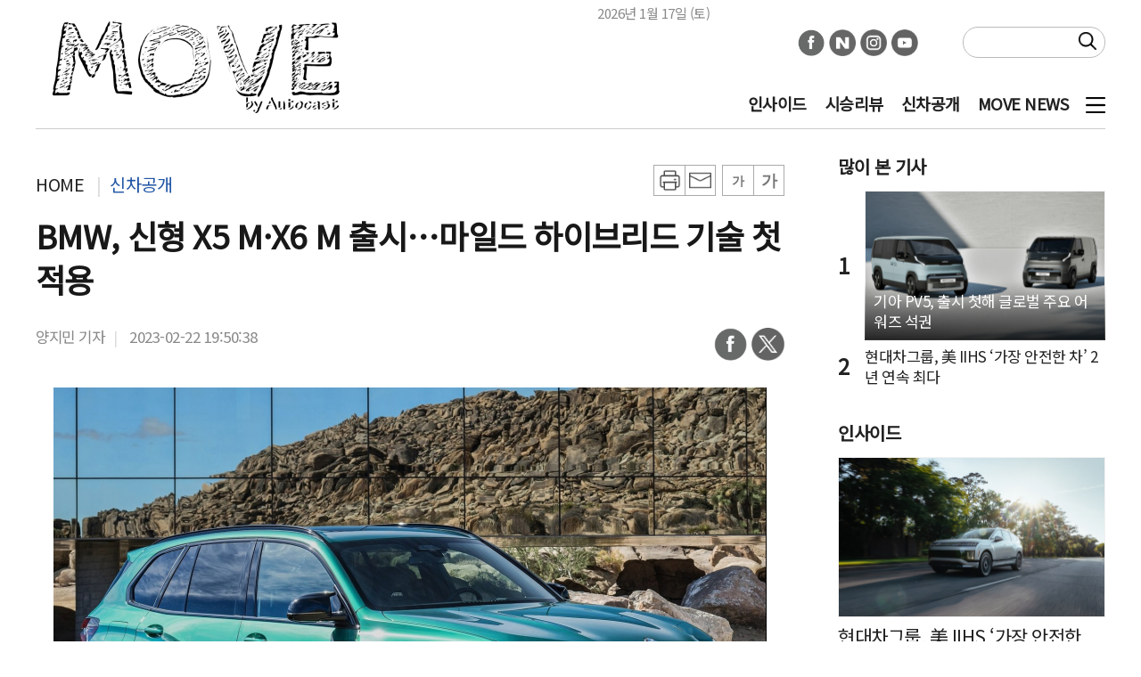

--- FILE ---
content_type: text/html; charset=UTF-8
request_url: https://www.autocast.kr/article/view/atc202302220006
body_size: 9329
content:
<!DOCTYPE html>
<html lang="ko">
<head>
<meta http-equiv="X-UA-Compatible" content="IE=edge">
<meta http-equiv="Content-Type" content="text/html; charset=UTF-8">
<meta http-equiv="Content-Script-Type" content="text/javascript"> 
<meta http-equiv="Content-Style-Type" content="text/css">
<title>BMW, 신형 X5 M&middot;X6 M 출시&hellip;마일드 하이브리드 기술 첫 적용</title>

<meta name="keywords" content="뉴스,방송">
<meta name="location" content="Korea">
<meta name="author" content="오토캐스트">
<meta name="description" content="BMW가 X5 M 컴페티션 및 X6 M 컴페티션 페이스리프트 모델을 공개했다.신차는 이전과 동일한  617마력의 V8 엔진을 장착했지만, BMW M 고성능 SUV 중 처음으로 ">

<meta name="naver-site-verification" content="e0d128127ccec6822e42233124bcde53f10fdd05" />
<!script async src="https://pagead2.googlesyndication.com/pagead/js/adsbygoogle.js?client=ca-pub-7083476616975218" crossorigin="anonymous"></script>


<meta property="fb:app_id" content="">
<meta property="og:locale" content="ko_KR" />
<meta property="og:type" content="article">
<meta property="og:url" content="https://www.autocast.kr/article/view/atc202302220006" />
<meta property="og:description" content="BMW가 X5 M 컴페티션 및 X6 M 컴페티션 페이스리프트 모델을 공개했다.신차는 이전과 동일한  617마력의 V8 엔진을 장착했지만, BMW M 고성능 SUV 중 처음으로 " />
<meta property="og:site_name" content="오토캐스트">
<meta property="og:type" content="article" />
<meta property="og:title" content="BMW, 신형 X5 M&amp;middot;X6 M 출시&amp;hellip;마일드 하이브리드 기술 첫 적용" />
<meta property="og:image" content="https://www.autocast.kr/data/atc/image/2023/02/22/atc202302220008.jpg">

<meta name="twitter:card" content="summary" />
<meta name="twitter:site" content="@오토캐스트" />
<meta name="twitter:title"  content="BMW, 신형 X5 M&amp;middot;X6 M 출시&amp;hellip;마일드 하이브리드 기술 첫 적용" />
<meta name="twitter:description" content="BMW가 X5 M 컴페티션 및 X6 M 컴페티션 페이스리프트 모델을 공개했다.신차는 이전과 동일한  617마력의 V8 엔진을 장착했지만, BMW M 고성능 SUV 중 처음으로 " />
<meta name="twitter:image" content="https://www.autocast.kr/data/atc/image/2023/02/22/atc202302220008.144x144.0.jpg" />

<link rel="canonical" href="https://www.autocast.kr/article/view/atc202302220006">
<link rel="shortcut icon" href="https://www.autocast.kr/data/atc/upload/save/company/atc17518705099701.png" />

<script async src="https://www.googletagmanager.com/gtag/js?id=G-71TTB59Z3E"></script>
<script>
  window.dataLayer = window.dataLayer || [];
  function gtag(){dataLayer.push(arguments);}
  gtag('js', new Date());

  gtag('config', 'G-71TTB59Z3E', {
		"aid":"atc202302220006",
		"categoryId":"atc003000000",
		"categoryName":"신차공개",
    "reporterId":"jimmy",
    "reporterName":"양지민",
    "tags":"BMW,M,BMWM,X5,X6,X5M,X6M,컴페티션,페이스리프트,신형"
  });
</script>


<!-- Matomo -->
<script>
  var _paq = window._paq = window._paq || [];
  /* tracker methods like "setCustomDimension" should be called before "trackPageView" */
  (function() {
    var u="//analytics.kode.co.kr/";
    _paq.push(['setTrackerUrl', u+'matomo.php']);
    _paq.push(['setSiteId', '9']);
    _paq.push(['setCustomDimension', 1, 'atc202302220006']);
    _paq.push(['setCustomDimension', 2, 'atc003000000']);
    _paq.push(['setCustomDimension', 3, 'jimmy']);
    _paq.push(['setCustomDimension', 4, '']);
    _paq.push(['enableLinkTracking']);
    _paq.push(["setDoNotTrack", true]);
    _paq.push(['appendToTrackingUrl', 'bots=1']);
    _paq.push(['enableHeartBeatTimer']);
    _paq.push(['trackPageView']);
    var d=document, g=d.createElement('script'), s=d.getElementsByTagName('script')[0];
    g.async=true; g.src=u+'matomo.js'; s.parentNode.insertBefore(g,s);
  })();
</script>
<!-- End Matomo Code -->

<!-- css -->
<link href="/lib/slick/slick.css" rel="stylesheet" type="text/css">
<link href="/css/pc/font.css" rel="stylesheet" type="text/css">
<link href="/css/pc/layout.css?v=20250928" rel="stylesheet" type="text/css">
<link href="/css/pc/box.css?v=2024102402" rel="stylesheet" type="text/css">
<link rel="stylesheet" href="/lib/swiper/swiper-bundle.min.css" />
<link rel="stylesheet" href="https://cdnjs.cloudflare.com/ajax/libs/font-awesome/6.4.2/css/all.min.css" type="text/css">

<!-- script -->
<!-- <script src="https://kit.fontawesome.com/2797adada1.js" type="text/javascript" crossorigin="anonymous"></script> -->
<script src="/lib/jquery/jquery-3.6.0.min.js" type="text/javascript"></script>
<script src="/lib/jquery/jquery.cookie.js" type="text/javascript"></script>
<script src="/lib/slick/slick.min.js" type="text/javascript"></script>
<script src="/js/common.js" type="text/javascript"></script>
<script src="/js/search.js" type="text/javascript"></script>
<script src="/lib/swiper/swiper-bundle.min.js"></script>
<script src="https://securepubads.g.doubleclick.net/tag/js/gpt.js" async=""></script>


    <script type="application/ld+json">
        {
            "@context": "https://schema.org",
            "@type": "NewsArticle",
            "mainEntityOfPage": {
                "@type": "WebPage",
                "@id": "https://www.autocast.kr/article/view/atc202302220006"
            },
            "headline": "BMW, 신형 X5 M&middot;X6 M 출시&hellip;마일드 하이브리드 기술 첫 적용",
            "image": [
            "https://www.autocast.kr/data/atc/image/2023/02/22/atc202302220008.jpg"            ],
            "datePublished": "2023-02-22 19:50:38+09:00",
            "dateModified": "+09:00",
            "author": {
                "@type": "Person",
                "name": "양지민"
                },
                "publisher": {
                "@type": "Organization",
                "name": "오토캐스트",
                "logo": {
                    "@type": "ImageObject",
                    "url": "https://www.autocast.kr/data/atc/upload/save/company/atc17518711700341.png"
                }
            }
        }
    </script>

</head>
<body>
<!-- header -->
<header>

       
        <div class="din din2-11 logo-w-350px border-bottom sns-top10" data-objid="DIN_1668910641625"><div data-dinnum="1"><a href="/" class="logo"><center><img src="/data/atc/upload/save/company/atc17518711700341.png" alt="오토캐스트"></center></a><style>@media (min-width: 320px) and (max-width: 480px) {
	header>.jtbc a.logo {padding: 0px;}
	header>.jtbc>div[data-dinnum="1"] {display: none;}
	header>.jtbc a.logo>img {width: 100px;min-width: 100px;}
}

	header .din.width-100 .logo {width:100%;padding:0;}  
	header .din.width-100 .logo center {width:100%;}
	header .din.width-100 .logo img {width:100%;height: auto;max-width: 220px;}
</style></div><div data-dinnum="2"><div> <div class="date"></div>
</div><div class="din2-nav">
		<ul class="sns-link abs">
<li><a href="https://www.facebook.com/Autocast.kr" target="_blank"><img src="/img/icon/circle_facebook.png" alt="facebook"></a></li><li><a href="https://post.naver.com/my.nhn?memberNo=37677556" target="_blank"><img src="/img/icon/circle_naver2.png" alt="naverpost"></a></li><li><a href="https://instagram.com/autocast.kr" target="_blank"><img src="/img/icon/circle_instagram.png" alt="instagram"></a></li><li><a href="https://www.youtube.com/channel/UCZRQX88QEJ39mMPIN-MrkvQ" target="_blank"><img src="/img/icon/circle_youtube_01.png" alt="youtube"></a></li>       </ul>
        
        <div class="search-cont abs">
            <form action="/article/search" id="searchForm">
                <input type="text" name="searchText" id="searchText">
                <button class="btn-search" type="submit" id="searchBtn"></button>
            </form>
        </div>
        
        <nav class="bg-white nav abs">
            <ul class="nav-menu">
                <li><a href="/article/list/atc001000000" title="인사이드">인사이드</a></li>
                <li><a href="/article/list/atc002000000" title="시승리뷰">시승리뷰</a></li>
                <li><a href="/article/list/atc003000000" title="신차공개">신차공개</a></li>
                <li><a href="/article/list/atc004000000" title="MOVE NEWS">MOVE NEWS</a></li>
            </ul>
            <button id="btn-bar"></button>
        </nav>
	</div>
 <style>.bg-transparent .nav.bg-white {background-color:#0000 !important;}</style><script>        //gnb하단 이동
        $(window).scroll(function () {
            scrollgnb();
        });

        scrollgnb();

        function scrollgnb() {
            if ($(window).scrollTop() < 90) {
                $('header').removeClass('header-fixed');

            } else {
                $('header').addClass('header-fixed');

            }
        }</script></div></div><div class="din din1 " data-objid="DIN_1668912866038"><div data-dinnum="1"><!-- sidenave -->
<div id="side-menu" class="right">
	<div class="close-cont">
		<button class="btn-close"><img src="/img/icon/close.png" alt="닫기"></button>
	</div>
	<div class="menu">
		<div class="cont">
			<div class="main-menu">
				<a href="/article/list/atc001000000" title="인사이드" target="_self">인사이드</a>			</div>
		</div>
		<div class="cont">
			<div class="main-menu">
				<a href="/article/list/atc002000000" title="시승리뷰" target="_self">시승리뷰</a>			</div>
		</div>
		<div class="cont">
			<div class="main-menu">
				<a href="/article/list/atc003000000" title="신차공개" target="_self">신차공개</a>			</div>
		</div>
		<div class="cont">
			<div class="main-menu">
				<a href="/article/list/atc004000000" title="MOVE NEWS" target="_self">MOVE NEWS</a>			</div>
		</div>
	</div>
</div><script>$(document).ready(function(){
	
	
         // 사이드 메뉴 드롭
         $('.btn-drop').click(function(){
            let mainMenu = $(this).parents('.main-menu');
           	if(mainMenu.hasClass('on')){
			 	mainMenu.removeClass('on');
			}else{
				$('.main-menu').removeClass('on');
			 	mainMenu.addClass('on');
			}
        });

        // 사이드 메뉴 close
        $('#side-menu.right .btn-close').click(function(){
            $("#side-menu.right").animate({right: "-340px",}, 400);
            $('#side-menu.right .main-menu').removeClass('on');
        });

        // 사이드 메뉴 햄버거 버튼 토글
        $('#btn-bar').click(function(){
            if($("#side-menu.right").css('right')=='0px'){
                $("#side-menu.right").animate({right: "-340px",}, 400);
                $('#side-menu.right .main-menu').removeClass('on');
            }else{
                $("#side-menu.right").animate({right: "0px",}, 400);
            }
        })
});</script></div></div>

</header>

<script>
    $(document).ready(function(){


        var d = new Date();
        var weekname=['일','월','화','수','목','금','토'];
        var today=d.getFullYear()+'년 '+(d.getMonth() + 1)+'월 '+d.getDate()+'일 ('+weekname[d.getDay()]+')';
        $(document).ready(function(){
            $('header .date').append(today);
        });


    });
</script>
<!--// header -->

    <!-- main -->
    <main>
        <div class="din din2-21 newsview" data-objid="DIN_1663310089110"><div class="col-md-8 objEnable ui-sortable" data-dinnum="1"><div id="viewPrint">
<!-- 뉴스뷰 헤더 -->
<div id="title_wrap">
    <div class="category">
        <a href="/">HOME</a>
		<a href="/article/list/atc003000000">신차공개</a>
    </div>
    <div class="button-cont">
        <div class="wrap">
            <a href="javascript:return false;" onclick="onprint()" class="btn btn-print"><img src="/img/icon/print.png" alt=""></a>
            <a href="#" onclick="javascript:shareEmail(encodeURIComponent(document.URL),encodeURIComponent(document.title));" class="btn btn-email"><img src="/img/icon/email.png" alt=""></a>
        </div>
        <div class="wrap">
            <button class="btn btn-font down">가</button>
            <button class="btn btn-font up">가</button>
        </div>
    </div>
    <h1 class="title">BMW, 신형 X5 M·X6 M 출시…마일드 하이브리드 기술 첫 적용</h1>
    <div class="info-cont">
         <div class="info">
				<span class="reporter">양지민 기자</span>
            <span class="date">2023-02-22 19:50:38</span>
        </div>
        <ul class="share">
            <li><a href="#" onclick="javascript:window.open('https://www.facebook.com/sharer/sharer.php?u='
                +encodeURIComponent(document.URL)+'&amp;t='+encodeURIComponent(document.title), 'facebooksharedialog',
                'menubar=no,toolbar=no,resizable=yes,scrollbars=yes,height=600,width=600');return false;" target="_blank" title="Facebook" alt="Facebook"><img src="/img/icon/circle_facebook.png"></a></li>
            <li><a href="#" onclick="javascript:window.open('https://twitter.com/intent/tweet?text='
                +encodeURIComponent(document.title)+'%20-%20'+encodeURIComponent(document.URL), 'twittersharedialog',
                'menubar=no,toolbar=no,resizable=yes,scrollbars=yes,height=600,width=600');return false;" target="_blank" title="Twitter" alt="Twitter"><img src="/img/icon/circle_x.png"></a></li>
        </ul>
    </div>
</div>
<script>				$(function(){
					  
                        var content = $('#body_wrap .content').css('font-size');
                        var size = parseInt(content.substring(0,2));
                        
                        // 본문 폰트 사이즈 min:12px max:26px
                        $('.btn-font.down').on('click',function(){
                            size = size-2;
                            if(size < 12){
                                size = 12;
								return false;	
                            }
                            $('#body_wrap .content').css('font-size', size);
                        });

                        $('.btn-font.up').on('click',function(){
                            size = size+2;
                            if(size > 26){
                                size = 26;
                                return false;
                            }
                            $('#body_wrap .content').css('font-size', size);
                        });

                    });

var shareEmail = function(body, subject){

	var html ='';
	if( $('body').find('#mailfrm').length != 0){
		$('#mailfrm').remove();
	}
	html = '<form name="mailfrm" id="mailfrm" action="mailto:?body='+body+'&subject='+subject+'" method="post" enctype="text/plain"></form>';
	$('body').append(html);
	$('#mailfrm').submit();
}


         </script><style> div[style*="center"] {display: flex;justify-content: center;} </style>

<!-- 뉴스뷰 본문 -->
<div id="body_wrap">
	<div class="content">
		<figure class="image align-center"><img contenteditable="true" src="/data/atc/image/2023/02/22/atc202302220008.800x.0.jpg" />
<figcaption></figcaption>
</figure>
<br /><br />BMW가 X5 M 컴페티션 및 X6 M 컴페티션 페이스리프트 모델을 공개했다.<br /><br />신차는 이전과 동일한  617마력의 V8 엔진을 장착했지만, BMW M 고성능 SUV 중 처음으로 마일드 하이브리드 기술을 탑재했다. 48V 마일드 하이브리드 시스템을 통해 순간 가속력과 승차감 등에서 한층 개선된 모습을 보일 전망이다. 더불어 전기 모터가 통합된 8단 M 스텝트로닉 변속기가 보다 민첩한 변속 성능을 지원한다.<br /><br />디자인적으로 두 신차 모두 새로운 매트릭스 LED 헤드라이트를 탑재했다. 새로운 헤드라이트는 기존 모델보다 얇아졌고, 키드니 그릴은 올 블랙 색상이 적용됐다. X5 M은 리어 라이트와 브레이크 라이트에 X자 광섬유 라이트 가이드를 적용해 시인성과 기능성을 동시에 갖췄다.<br /><br />실내는 BMW 최신 운영체제 OS 8에서 작동하는 12.3인치 디지털 계기판과 14.9인치 인포테인먼트 디스플레이가 커브드 형식으로 개선됐다. 운전자는 센터 콘솔 버튼 하나로 접근할 수 있는 M 셋업 메뉴를 통해 원하는 기능을 설정할 수 있다.<br /><br />2024년형 BMW X5 M 컴페티션과 X6 M 컴페티션은 오는 3월 콩쿠르 델레강스에서 실물을 확인할 수 있다. 가격은 X5 M이 12만2300달러(1억6000만원)부터, X6 M은 12만7200달러(1억6600만원)부터 책정됐다.<br /><br />양지민 jimmy@autocast.kr
	</div>
	<div class="copyright">오토캐스트 모든 콘텐츠(영상,기사, 사진)는 저작권법의 보호를 받은 바, 무단 전재와 복사, 배포 등을 금합니다.

Copyright © 오토캐스트. All rights reserved.</div>
</div>



</div>

<script> 					function printHtml(html) {
                        var bodyHtml = document.body.innerHTML;
                        document.body.innerHTML = html;
                        window.print();
                        document.body.innerHTML = bodyHtml;
                    }
                    function onprint() {
                        var html = $("#viewPrint").html()
                        printHtml(html);
                    }</script><div class="din din2-11 " data-objid="DIN_1668058387095"><div class="col-md-6 objEnable ui-sortable" data-dinnum="1"></div><div class="col-md-6 objEnable ui-sortable" data-dinnum="2"></div></div><!-- 태그 -->
<div class="article-tags">
	<h2>TAGS</h2>
	<ul>
		<li><a href="/article/list/!BMW">BMW</a></li>
		<li><a href="/article/list/!M">M</a></li>
		<li><a href="/article/list/!BMWM">BMWM</a></li>
		<li><a href="/article/list/!X5">X5</a></li>
		<li><a href="/article/list/!X6">X6</a></li>
		<li><a href="/article/list/!X5M">X5M</a></li>
		<li><a href="/article/list/!X6M">X6M</a></li>
		<li><a href="/article/list/!컴페티션">컴페티션</a></li>
		<li><a href="/article/list/!페이스리프트">페이스리프트</a></li>
		<li><a href="/article/list/!신형">신형</a></li>
	</ul>
</div>
<!-- 기자 -->
<div class="reporter_news">
	<div class="reporter_info">
		<a href="/article/list/@jimmy">
			<div class="thumb"><img src="/img/man.png"></div>
			<div class="info">
				<span class="name">양지민 기자</span>
				<span class="email">jimmy@autocast.kr</span>
			</div>
		</a>
	</div>
	<ul class="list">
		
	</ul>
</div>
<!-- 관련기사 -->
<div class="relationList">
    <h3>관련기사</h3>
    <div class="list">
        <article class="article">
            <a href="/article/view/atc202302220002">
                <div class="title">틈새 시장 파고든 레이 밴·QM6 퀘스트 ‘인기몰이’</div>
                <span class="date">2023-02-22</span>
            </a>
        </article>
        <article class="article">
            <a href="/article/view/atc202302220003">
                <div class="title">한국타이어 벤투스 S1 에보, 유럽서 제동거리 테스트 1위 달성</div>
                <span class="date">2023-02-22</span>
            </a>
        </article>
        <article class="article">
            <a href="/article/view/atc202302220004">
                <div class="title">니오, 신규 공장 건설…유럽 전기차 시장 공략 강화</div>
                <span class="date">2023-02-22</span>
            </a>
        </article>
        <article class="article">
            <a href="/article/view/atc202302220005">
                <div class="title">빈패스트, 2조6000억원 투입 미국 공장 건설</div>
                <span class="date">2023-02-22</span>
            </a>
        </article>
        <article class="article">
            <a href="/article/view/atc202302220001">
                <div class="title">LG엔솔, SK온 대신 포드와 튀르키예 배터리 공장 설립한다</div>
                <span class="date">2023-02-22</span>
            </a>
        </article>
    </div>
</div>
<!-- 댓글-->
<script type="text/javascript" src="/js/member.js"></script>
<script type="text/javascript" src="/js/comment.js"></script>
<div class="box comment_area" data-aid="atc202302220006" data-provider="" data-member-id="">
    <div class="box_title">
        <h3 class="name">댓글</h3><span class="count">(<span class="num">0</span>)</span>
        <a href="/logout" class="btn_social_login" data-member-logout style="display: none;">로그아웃</a>
    </div>
    <div class="input">
        <form id="comment_form">
            <input type="hidden" id="provider" name="provider" value="">
            <input type="hidden" id="memberId" name="memberId" value="">
            <input type="hidden" name="aid" value="atc202302220006">
            <input type="hidden" name="title" value="BMW, 신형 X5 M·X6 M 출시…마일드 하이브리드 기술 첫 적용">
            <textarea class="comment_input" name="comment" id="comment" rows="5" placeholder="소셜 로그인을 해주세요."></textarea>
            <div class="button_wrap">
                <span class="info">※ 댓글 작성시 상대방에 대한 배려와 책임을 담아 깨끗한 댓글 환경에 동참에 주세요.</span>
                <span class="length"><span class="comment_length">0</span> / 300</span>
                <button id="btnSaveComment">등록</button>
            </div>
        </form>
    </div>
    
    <div class="sort" style="display:none;">
        <span data-sort="date-desc" class="item active">최신순</span>
        <span data-sort="date-asc" class="item">과거순</span>
        <span data-sort="up-desc" class="item">공감순</span>
    </div>
    <ul class="list" style="display:none;">
    </ul>
</div>
</div><div class="col-md-4 objEnable ui-sortable" data-dinnum="2"><!-- 인기기사 I_1 -->
<div class="box I_1">
<div class="box_title"><a href=""><h3 class="name">많이 본 기사</h3></a></div>    <ol class="list">
        <li class="article">
            <a href="/article/view/atc202512300001" class="link">
                <div class="thumb">
                    <div class="background zoom" style="background-image: url(/data/atc/image/2025/12/30/atc20251230000001.270x168.0.jpg);"><img src="/data/atc/image/2025/12/30/atc20251230000001.270x168.0.jpg" alt="기아 PV5, 출시 첫해 글로벌 주요 어워즈 석권"></div>
                </div>
            </a>
            <div class="text_box">
                <a class="link" href="/article/view/atc202512300001"><h4 class="title">기아 PV5, 출시 첫해 글로벌 주요 어워즈 석권</h4></a>
            </div>
        </li>
        <li class="article">
            <a href="/article/view/atc202512300002" class="link">
                <div class="thumb">
                    <div class="background zoom" style="background-image: url(/data/atc/image/2025/12/30/atc20251230000009.270x168.0.jpg);"><img src="/data/atc/image/2025/12/30/atc20251230000009.270x168.0.jpg" alt="현대차그룹, 美 IIHS ‘가장 안전한 차’ 2년 연속 최다"></div>
                </div>
            </a>
            <div class="text_box">
                <a class="link" href="/article/view/atc202512300002"><h4 class="title">현대차그룹, 美 IIHS ‘가장 안전한 차’ 2년 연속 최다</h4></a>
            </div>
        </li>
    </ol>
</div>
<!-- 인기기사 I_3 -->
<div class="box I_3">
<div class="box_title"><a href="/article/list/atc001000000"><h3 class="name">인사이드</h3></a></div>    <div class="list">
        <article class="article">
            <a href="/article/view/atc202512300002" class="link">
                <div class="thumb">
                    <div class="background zoom" style="background-image: url(/data/atc/image/2025/12/30/atc20251230000009.300x180.0.jpg);"><img src="/data/atc/image/2025/12/30/atc20251230000009.300x180.0.jpg" alt="현대차그룹, 美 IIHS ‘가장 안전한 차’ 2년 연속 최다"></div>
                </div>
            </a>
            <div class="text_box">
                 <a class="link" href="/article/view/atc202512300002"><h4 class="title">현대차그룹, 美 IIHS ‘가장 안전한 차’ 2년 연속 최다</h4></a>
<div class="desc">현대자동차그룹이 미국 최고 권위의 충돌 안전 평가에서 2년 연속 &lsquo;가장 안전한 자동차 그룹&rsquo; 자리를 지</div>            </div>
          
        </article>
        <article class="article">
            <a href="/article/view/atc202512300001" class="link">
                <div class="thumb">
                    <div class="background zoom" style="background-image: url(/data/atc/image/2025/12/30/atc20251230000001.300x180.0.jpg);"><img src="/data/atc/image/2025/12/30/atc20251230000001.300x180.0.jpg" alt="기아 PV5, 출시 첫해 글로벌 주요 어워즈 석권"></div>
                </div>
            </a>
            <div class="text_box">
                 <a class="link" href="/article/view/atc202512300001"><h4 class="title">기아 PV5, 출시 첫해 글로벌 주요 어워즈 석권</h4></a>
<div class="desc">기아의 첫 전동화 목적기반차량(PBV) 모델 PV5가 출시 첫해 글로벌 자동차 및 상용차 시장에서 잇따른 수상 성과를 </div>            </div>
          
        </article>
        <article class="article">
            <a href="/article/view/atc202512170001" class="link">
                <div class="thumb">
                    <div class="background zoom" style="background-image: url(/data/atc/image/2025/12/17/atc20251217000001.300x180.0.jpg);"><img src="/data/atc/image/2025/12/17/atc20251217000001.300x180.0.jpg" alt="르노 차와 겨울 풍경 SNS에 올리면 여행권 증정...'르노 K-트립 시즌2' 개최"></div>
                </div>
            </a>
            <div class="text_box">
                 <a class="link" href="/article/view/atc202512170001"><h4 class="title">르노 차와 겨울 풍경 SNS에 올리면 여행권 증정...'르노 K-트립 시즌2' 개최</h4></a>
<div class="desc">르노코리아가 올해 연말까지 대한민국 곳곳의 겨울 풍경 명소를 공유하는 '르노 K-트립(K-Trip) 시즌2' 이벤트를 실</div>            </div>
          
        </article>
    </div>
</div>
                <div class="box side-box2-slider">
                    <div class="box_title">
<a href="/article/list/atc002000000"><h3 class="name">시승리뷰</h3></a><a href="/article/list/atc002000000" class="more">+</a>                    </div>
                    <div class="list">

                        <div class="main">
                            <div class="swiper mainSlider">
                                <div class="swiper-wrapper">
                                    <a href="/article/view/atc202506170001" class="swiper-slide article">
                                        <div class="thumb">
                                            <img src="/data/atc/image/2025/06/17/atc20250617000002.300x260.0.jpeg" alt="역대 가장 다루기 쉬운 파니갈레의 등장, 두카티 뉴 파니갈레 V2 S">
                                        </div>
                                        <div class="text_box">
                                            <h4 class="title">역대 가장 다루기 쉬운 파니갈레의 등장, 두카티 뉴 파니갈레 V2 S</h4>
                                        </div>
                                    </a>
                                    <a href="/article/view/atc202411120005" class="swiper-slide article">
                                        <div class="thumb">
                                            <img src="/data/atc/image/2024/11/12/atc20241112000008.300x260.0.jpg" alt="벤츠 EQS 450+ 일렉트릭 아트, 다시 솟은 삼각별">
                                        </div>
                                        <div class="text_box">
                                            <h4 class="title">벤츠 EQS 450+ 일렉트릭 아트, 다시 솟은 삼각별</h4>
                                        </div>
                                    </a>
                                    <a href="/article/view/atc202411040005" class="swiper-slide article">
                                        <div class="thumb">
                                            <img src="/data/atc/image/2024/11/04/atc20241104000019.300x260.0.jpg" alt="오랜 기다림에 대한 완벽한 보상, 혼다 CBR600RR">
                                        </div>
                                        <div class="text_box">
                                            <h4 class="title">오랜 기다림에 대한 완벽한 보상, 혼다 CBR600RR</h4>
                                        </div>
                                    </a>
                                    <a href="/article/view/atc202410180004" class="swiper-slide article">
                                        <div class="thumb">
                                            <img src="/data/atc/image/2024/10/18/atc20241018000015.300x260.0.jpg" alt="벤틀리 벤테이가 S, 더더더 좋아졌다">
                                        </div>
                                        <div class="text_box">
                                            <h4 class="title">벤틀리 벤테이가 S, 더더더 좋아졌다</h4>
                                        </div>
                                    </a>
                                </div>
                            </div>
                        </div>
                        <div class="nav">
                            <div thumbsSlider="" class="swiper navSlider">
                                <div class="swiper-wrapper">
                                    <div class="swiper-slide article">
                                        <div class="thumb">
                                            <img src="/data/atc/image/2025/06/17/atc20250617000002.x70.0.jpeg" alt="역대 가장 다루기 쉬운 파니갈레의 등장, 두카티 뉴 파니갈레 V2 S">
                                        </div>
                                    </div>
                                    <div class="swiper-slide article">
                                        <div class="thumb">
                                            <img src="/data/atc/image/2024/11/12/atc20241112000008.x70.0.jpg" alt="벤츠 EQS 450+ 일렉트릭 아트, 다시 솟은 삼각별">
                                        </div>
                                    </div>
                                    <div class="swiper-slide article">
                                        <div class="thumb">
                                            <img src="/data/atc/image/2024/11/04/atc20241104000019.x70.0.jpg" alt="오랜 기다림에 대한 완벽한 보상, 혼다 CBR600RR">
                                        </div>
                                    </div>
                                    <div class="swiper-slide article">
                                        <div class="thumb">
                                            <img src="/data/atc/image/2024/10/18/atc20241018000015.x70.0.jpg" alt="벤틀리 벤테이가 S, 더더더 좋아졌다">
                                        </div>
                                    </div>
                                </div>
                            </div>
                        </div>

                    </div>
                </div>
<script>  $(function(){
                         
                            var swiper = new Swiper(".navSlider", {
                                spaceBetween: 4,
                                slidesPerView: 4,
                                watchSlidesProgress: true,
                                speed: 600,
                                autoplay: {
                                    delay: 4000
                                },
                                loop: false,
                            });
                            var swiper2 = new Swiper(".mainSlider", {
                                spaceBetween: 10,
                                touchRatio: 0,
                                thumbs: {
                                    swiper: swiper,
                                },
                                autoplay: {
                                    delay: 4000
                                },
                                loop: false,
                            });


                    });</script>                <div class="box side-box3">
                    <div class="box_title">
<a href="/article/list/atc004000000"><h3 class="name">자동차뉴스</h3></a><a href="/article/list/atc004000000" class="more">+</a>                    </div>
                    <div class="list">
                        <article class="article">
                            <a href="/article/view/atc202512180001">
                                <div class="thumb">
                                    <img src="/data/atc/image/2025/12/18/atc20251218000001.100x75.0.jpg" alt="'1만대 돌파 예정' 포르쉐, 내년 카이엔 일렉트릭 출시...전동화 강화 나선다">
                                </div>
                            </a>
                            <div class="text-box">
                                <a href="/article/view/atc202512180001">
                                    <h4 class="title">'1만대 돌파 예정' 포르쉐, 내년 카이엔 일렉트릭 출시...전동화 강화 나선다</h4>
                                </a>
<div class="desc">포르쉐가 카이엔 일렉트릭을 공개하며, 전동화 포트폴리오 확대에 나선다. 포르쉐는 지난 11월 월드 프리미어로 전기 SUV 카이엔 일렉트릭을 공개했다. </div>                            </div>
                        </article>
                        <article class="article">
                            <a href="/article/view/atc202511030001">
                                <div class="thumb">
                                    <img src="/data/atc/image/2025/11/03/atc20251103000001.100x75.0.jpg" alt="현대차그룹-싱가포르, 수소 중심 저탄소 기술 개발 나선다">
                                </div>
                            </a>
                            <div class="text-box">
                                <a href="/article/view/atc202511030001">
                                    <h4 class="title">현대차그룹-싱가포르, 수소 중심 저탄소 기술 개발 나선다</h4>
                                </a>
<div class="desc">현대자동차그룹이 싱가포르 경제개발청(EDB)과 수소 중심 저탄소 기술 개발 기회 발굴을 위한 업무협약(MOU)을 체결했다. 지난달 31일 2025년 APEC 정상회의</div>                            </div>
                        </article>
                        <article class="article">
                            <a href="/article/view/atc202510010003">
                                <div class="thumb">
                                    <img src="/data/atc/image/2025/10/01/atc20251001000007.100x75.0.jpg" alt="'양궁과 41년간의 동행' 현대차그룹, 정몽구배 한국양궁대회 후원">
                                </div>
                            </a>
                            <div class="text-box">
                                <a href="/article/view/atc202510010003">
                                    <h4 class="title">'양궁과 41년간의 동행' 현대차그룹, 정몽구배 한국양궁대회 후원</h4>
                                </a>
<div class="desc">현대자동차그룹이 '현대자동차 정몽구배 한국양궁대회 2025'를 공식 후원한다. 현대자동차 정몽구배 한국양궁대회는 2016년 창설 이래 국내 양궁 선수들</div>                            </div>
                        </article>
                        <article class="article">
                            <a href="/article/view/atc202507230001">
                                <div class="thumb">
                                    <img src="/data/atc/image/2025/07/23/atc20250723000001.100x75.0.jpg" alt="르노코리아 노사, 2025 임금협상 잠정합의안 도출">
                                </div>
                            </a>
                            <div class="text-box">
                                <a href="/article/view/atc202507230001">
                                    <h4 class="title">르노코리아 노사, 2025 임금협상 잠정합의안 도출</h4>
                                </a>
<div class="desc">르노코리아가 르노코리아 노동조합과 22일 진행한 2025년 임금협상 9차 본교섭에서 잠정합의안을 도출했다.르노코리아 노사는 이번 잠정합의안에서 기</div>                            </div>
                        </article>
                    </div>
                </div>
</div></div>
    </main>
    <!--// main -->

<!-- footer -->
<footer>
  
    <div class="din din1 din100" data-objid="DIN_1666775321176"><div data-dinnum="1"><div class="info-cont">
        <a href="/" class="logo"><img src="/data/atc/upload/save/company/atc1751871268362.png" alt=""></a>
        <div class="right">
            <ul class="link-wrap">
            </ul>
            <div class="info">
                <ul>
                    <li>제호 : 오토캐스트</li>
<li>등록번호 : 서울, 아52396</li><li>등록일 : 2019-06-11</li><li>발행일 : 2017-06-01</li>						<li>발행·편집인 : 이다일</li>
<li>청소년보호책임자 : 강명길</li><li>서울특별시 성북구 개운사길 57-3 3F 오토캐스트</li><li>대표전화 : +82-10-2967-7696</li><li>제보・문의 : press@autocast.kr</li><li>팩스 : 0504-382-7696</li>                </ul>
                <div class="text">오토캐스트 모든 콘텐츠(영상, 기사, 사진 등)는 저작권법의 보호를 받은 바, 무단 전재와 복사, 배포 등을 금합니다.</div>
                <div class="text">Copyright © 오토캐스트. All rights reserved. mail to auto@autocast.kr</div>
            </div>
        </div>
    </div></div></div>

</footer>
<!--// footer -->
    
<div id="scroll_layer_Left" style="width: 150px; height: 250px; right : calc( 50% + 660px ); position: fixed; top: 220px;z-index:1000">
    
    
    
</div>

<div id="scroll_layer_Right" style="width: 150px; height: 250px; left: calc( 50% + 660px ); position: fixed; top: 220px;z-index:1000">
    
    
</div>

</body>
</html>

--- FILE ---
content_type: text/html; charset=UTF-8
request_url: https://www.autocast.kr/comment/list/ajax
body_size: -32
content:
{"result":"success","comment":[]}

--- FILE ---
content_type: text/css
request_url: https://www.autocast.kr/css/pc/layout.css?v=20250928
body_size: 6790
content:
@charset "utf-8";

@import 
url("https://fonts.googleapis.com/css2?family=Noto+Sans+KR&family=Noto+Serif+KR&family=Nanum+Gothic&family=Nanum+Myeongjo&display=swap");


/* Common */
*, *:before, *:after {-webkit-box-sizing: border-box;-moz-box-sizing: border-box;box-sizing: border-box;}
* {margin:0; padding: 0;text-size-adjust: none;-webkit-text-size-adjust: none;}
body {
    font-family: 'Noto Sans KR','Apple SD Gothic Neo','Apple Gothic','AppleGothic','sans-serif','dotum';
    font-size:14px;
    line-height:1.6;
    letter-spacing: -0.5px;
    word-spacing: 0px;
    margin:0 auto;
    color:#222222;
    background-color:#FFF;
}

button {background-color: #0000;cursor: pointer;outline:none}
li{list-style:none;}
form,button{border:0; vertical-align:top;}
input{outline: none;border: 0;}
img {border:0;outline: none;
    vertical-align:bottom;
}
em, address{font-style:normal;}
a{color:#222222; text-decoration: none;outline: none;}
a:visited {color: #222222;}
a:active{color: #222222;}
a:hover{text-decoration: none;}
a.visit {}
a.visit:visited {}
a.visit:active{}
a.visit:hover{}
.strong {font-weight: 600;}
input::placeholder {color: #aaaaaa;}

/* 배너 관련 추가 20221230 */
.bnn-h-70px {}
.bnn-h-70px .banner {height: 70px;max-height: 70px;}
.bnn-h-70px .login + .banner {margin-top: 30px;}
.bnn-h-70px .banner ul {height: 100%;}
.bnn-h-70px .banner li {display: flex;align-items: flex-end;justify-content: center;height: 100%;}
.bnn-h-70px .banner img {max-height: 100%;width: auto;object-fit: contain;}
.bnn-h-70px div[data-dinnum="3"] .banner {max-width:300px;float: right;}

/* 면편집 레이아웃 */
.din {position: relative;clear: both;overflow: hidden;width: 1200px;max-width: 100%;margin: 0 auto;padding:0;}
.din.din100 {width: 100%;} /* 하위 영역에서 폭을 지정할 경우 */
.din.header_121 {min-width: 1200px;}

/* 1단 */
.din.din1 {}
.din.din1 > div[data-dinnum] {width:100%;}
.din.din1 > .left {width:50%; float: left;}
.din.din1 > .right {width:50%; margin:15px 0 0 auto;}


/* 2단 1:1 */
.din.din2-11 {}
.din.din2-11 > div[data-dinnum] {float:left;width: 50%;margin-bottom: 0;}
.din.din2-11 > div[data-dinnum="1"] {padding-right: 30px;}
.din.din2-11 > div[data-dinnum="2"] {padding-left: 30px;}

/* 2단 1:2 */
.din.din2-12 {}
.din.din2-12 > div[data-dinnum] {float:left;}
.din.din2-12 > div[data-dinnum="1"] {width: 290px;padding-right: 40px;}
.din.din2-12 > div[data-dinnum="2"] {width: calc(100% - 370px);padding-left: 40px;}

/* 2단 2:1 */
.din.din2-21 {}
.din.din2-21 > div[data-dinnum] {float:left;}
.din.din2-21 > div[data-dinnum="1"] {width: calc(100% - 330px);padding-right: 30px;}
.din.din2-21 > div[data-dinnum="2"] {display: block;float: right;width: 330px;padding-left: 30px;}
.din.din2-21 > div[data-dinnum="1"] > .din {width: 100%;}
.din.din2-21 > div[data-dinnum="1"] > .din.din2-21 > div[data-dinnum="1"] {float: left;width: calc(100% - 240px);padding-right: 20px;border: 0;}
.din.din2-21 > div[data-dinnum="1"] > .din.din2-21 > div[data-dinnum="2"] {float: right;width: 240px;padding-left: 20px;border: 0;}
.din.din2-21 > div[data-dinnum="1"] > .din.din2-12 > div[data-dinnum="1"] {float: left;width: 240px;padding-right: 20px;border: 0;}
.din.din2-21 > div[data-dinnum="1"] > .din.din2-12 > div[data-dinnum="2"] {float: right;width: calc(100% - 240px);padding-left: 0;}
.din.din2-21 > div[data-dinnum="1"] > .din:first-child {padding-bottom: 41px;}
.din.din2-21 > div[data-dinnum="1"] > .din {padding-bottom: 45px;margin-bottom: 0 !important;}
.din.din2-21 > div[data-dinnum="1"] > .din:last-child {border-bottom: 0;padding-bottom: 0;}

/* 3단 1:1:1 */
.din.din3-111 {}
/* .din.din3-111 > div > div {margin-bottom:25px} */
.din.din3-111 > div[data-dinnum] {float:left;}
.din.din3-111 > div[data-dinnum="1"], .din.din3-111 > div[data-dinnum="2"], .din.din3-111 > div[data-dinnum="3"] {width:31%;}
.din.din3-111 > div[data-dinnum="2"] {margin: 0 3.2%;}

/* 3단 1:2:1 */
.din.din3-121 {}
.din.din3-121 > div[data-dinnum] {float:left;}
.din.din3-121 > div[data-dinnum="1"] {width:25%;}
.din.din3-121 > div[data-dinnum="2"] {width:calc(50% - 40px);padding:0 20px;}
.din.din3-121 > div[data-dinnum="3"] {width:25%;}

div[data-dinnum] > div.din {width: 100%;}
div[data-dinnum] > div {overflow: hidden;}
div[data-dinnum] > div:last-child {margin-bottom: 0;}


/* 4단 1:1:1 */
.din.din4-1111 {display:flex;}
.din4-1111>div {width:25%; padding: 10px;}
.din4-1111>div:first-child {padding-left: 0;}
.din4-1111>div:last-child {padding-right: 0;}


/* 4단 1:1:1 */
.din.din5-11111 {display:flex;}
.din5-11111>div {width:20%; padding: 10px;}
.din5-11111>div:first-child {padding-left: 0;}
.din5-11111>div:last-child {padding-right: 0;}


.width900 {width: 900px;margin: 0 auto;}

/* 단 border */
.border-top {border-top: 1px solid #ccc;}
.border-bottom {border-bottom: 1px solid #ccc;margin-bottom: 30px;}
.border-right {border-right: 1px solid #ccc;}
.border-left {border-left: 1px solid #ccc;}


/* 단 배경색 */
.bg_blue {background-color: #0a1a35;width:100%;padding: 0 calc((100% - 1200px) / 2);}
.bg_red {background-color: #700303;width:100%;padding: 0 calc((100% - 1200px) / 2);}
.bg_gray {background-color: #eee;width:100%;padding: 20px calc((100% - 1200px) / 2);}
.bg_blue .box_title .name, .bg_blue .title, .bg_blue .desc {color: #FFF !important;}
.bg_red .box_title .name, .bg_red .title, .bg_red .desc {color: #FFF !important;}
.bg_gray .box_title, .bg_blue .box_title, .bg_red .box_title {padding-top: 30px;}
.bg_gray .box_title .name, .bg_blue .box_title .name {font-weight: normal;}
.bg_blue .thumb, .bg_red .thumb {border: 0;}

.bg_blue.din.din2-11 div[data-dinnum="1"] {padding: 0 20px 0 0;}
.bg_blue.din.din2-11 div[data-dinnum="2"] {padding: 0 0 0 20px;}
.bg_red.din.din2-11 div[data-dinnum="1"] {padding: 0 20px 0 0;}
.bg_red.din.din2-11 div[data-dinnum="2"] {padding: 0 0 0 20px;}

/* 2022/10/26추가 */
.bg-dark-navy {background-color: #12334c;}
.bg-steel-blue {background-color: #27618d;}
.bg-sky-blue {background-color:#bbd0d7};


/* 2022/10/26추가 */
.shadow {box-shadow: 0px 2px 5px 2px #0003;}
.din.din100.shadow {padding: 0 calc((100% - 1200px) / 2);margin: 0;width: 100%;max-width: unset;box-shadow: 0px 2px 5px 2px #0003;}

/* 2022/10/26추가 dinnum=2 카드형태*/
.dinnum2-card.din2-21 > div[data-dinnum="1"] {width: 65%!important;}
.dinnum2-card.din2-21 > div[data-dinnum="2"] {width:35% !important;background-color: #fafafa;border: 1px solid #dfdfdf !important;padding: 10px !important;}

/* 단 margin */
.mg-bottom {margin-bottom: 30px;}
.mg-top30 {margin-top: 30px;}
.mg-top20 {margin-top: 20px;}
.mg-top0 {margin-top: 0px !important;}

/* 단 padding 2022/10/27 추가 */
.pd-top20 {padding-top: 20px !important;}
.pd-bt20 {padding-bottom: 20px !important;}
.pd-bt0{padding-bottom: 0px !important;}


/* 단 내부 로고 사이즈 2022/10/28 추가 */
header .din.logo-w-100p .logo img {height: unset !important;width: 100% !important;}
header .din.logo-w-350px .logo img {height: unset !important;width: 350px !important;}
header .din.logo-h-70px .logo img {height: 70px;width: auto;}
header .din.logo-h-90px .logo img {height: 90px;width: auto;}


/* //면편집 레이아웃 */

/* header /////////////////////////////////////////////////////*/
header .login {display: flex;justify-content: flex-end;align-items: baseline;color: #888;}
header .login i {margin-right: 5px;}
header {width: 100%;margin: 0 auto;background-color: #FFF;}
header .din.din3-111, header .din.din2-11{position: relative;margin: 0 auto;height: 145px;width: 100%;max-width: 1200px;/*min-width: 1200px;*/padding: 30px 0 15px;/*display: flex;align-items: flex-end;justify-content: space-between;*/}
header .din.din3-111 div[data-dinnum="1"],header .din.din3-111 div[data-dinnum="3"] {display:flex;width:300px !important;align-items: center;}
header .logo {display: flex;align-items: flex-end;}
/* header .logo img {width: auto;height: 70px;} */
header .sns-link {display: flex;align-items: center;padding-bottom: 20px;}
header .sns-link li {margin-right: 5px;}
header .sns-link li:last-child {margin-right: 0;}
header .sns-link li img {width: 35px;}
header .date {display: inline-block;position: absolute;top: 3px;font-size: 15px;color: #888;}
header .din > div[data-dinnum="1"] .date {/*left: calc((100% - 1200px) / 2);*/right: unset;}
header .din > div[data-dinnum="3"] .date {right: calc((100% - 1200px) /2);left: unset;}

header .din .box.banner {padding-bottom: 0px;}
header .din.banner-flex-end > div[data-dinnum] {display:inline-flex;align-items:flex-end;align-content: flex-end;}
header .din.banner-flex-end > div[data-dinnum] .box.banner {width:fit-content;height:fit-content;}
header .din.banner-flex-end > div[data-dinnum="1"] {justify-content: flex-start;}
header .din.banner-flex-end > div[data-dinnum="3"] {justify-content: flex-end;}
header .din.banner-flex-end > div[data-dinnum="3"] .login {position:absolute;top:5px;right:0px;}
header .din {display: flex;justify-content: space-between;}
header .din > div[data-dinnum="1"] {display: flex;}
header .din > div[data-dinnum="2"] {display: flex;align-items: flex-end;}
header .din > div[data-dinnum="1"] .logo {justify-content: flex-start;}
header .din > div[data-dinnum="2"] .logo {justify-content: center;align-self: center;margin: 0 auto;}

/* header.header-fixed */
header.header-fixed {position: fixed;top: 0;z-index: 999;box-shadow: 0 0 10px #777;}
header.header-fixed .din.din3-111{display:none;}
header.header-fixed .logo {padding-bottom: 5px;}
header.header-fixed .logo img {width: auto;height: auto;}
header.header-fixed .nav.abs {bottom: 10px;}
header.header-fixed .search-cont.abs {top: 10px;}
header.header-fixed .sns-link.abs {top: 10px;}
header.header-fixed .din > div[data-dinnum="3"] .date {display: none;}
header.header-fixed .box.banner {padding-bottom: 0;}

/* .nav */
header .nav {background-color: #000;width:100%;display:flex;align-items: center;padding: 0 calc((100% - 1200px) / 2);}
header .nav .nav-menu {display: flex;align-items: center;padding: 8px 0;gap: 30px;}
header .nav .nav-menu li {}
header .nav .nav-menu li:first-child {padding-left: 30px;}
header .nav .nav-menu li a {color: #FFF;font-size: 1.25em;line-height: 1.1;white-space: nowrap;}
header .nav #btn-bar {display: inline-block;width: 30px;height: 25px;background:url(../../img/icon/bar-w.png) no-repeat center;background-size: 100% auto;}
header .nav.bg-white {background-color: #FFF;border-bottom: 1px solid #ddd;padding-top: 2px;padding-bottom: 2px;}
header .nav.bg-white .nav-menu li a {color: #222;}
header .nav.bg-white #btn-bar {background-image: url(../../img/icon/bar-b.png);}
header .nav.bg-navy {background-color: #12334c;}
header .nav.bg-navy .nav-menu li a {color: #FFF;}
header .nav.bg-navy #btn-bar {background-image: url(../../img/icon/bar-w.png);}

/* header .nav-2tiers-type 2022/10/26 추가*/
.nav-2tiers-type {position: relative;width: 100%;min-width: 1000px;}
.nav-2tiers-type .nav-tier1-cont {position: relative;width: 100%;height: 30px;padding: 0 calc((100% - 1200px) / 2);display: flex;justify-content: space-between;align-items: center;}
.nav-2tiers-type .nav-tier1-cont .nav-top-menu {display: flex;}
.nav-2tiers-type .nav-tier1-cont .nav-top-menu li {font-size: 11px;padding: 0 7px;}
.nav-2tiers-type .nav-tier1-cont .nav-top-menu li.date {position: relative;top: unset;right: unset;left:unset;padding-left: 0;}
.nav-2tiers-type .nav-tier1-cont.bg-dark-navy .nav-top-menu li.date {color: #f3e0a5;}
.nav-2tiers-type .nav-tier1-cont.bg-dark-navy .nav-top-menu li a {color: #f3e0a5;}
.nav-2tiers-type .nav-tier1-cont .sns-link {padding: unset;}
.nav-2tiers-type .nav-tier1-cont .sns-link li {margin-right:7px;}
.nav-2tiers-type .nav-tier1-cont .sns-link img {width: 23px;}

.nav-2tiers-type .nav-tier2-cont {position: relative;width: 100%;height: 50px;padding: 0 calc((100% - 1200px) / 2);}
.nav-2tiers-type .nav-tier2-cont .nav-menu {width: fit-content;height: 100%;display: flex;align-items: center;}
.nav-2tiers-type .nav-tier2-cont .nav-menu li {padding: 0 17px;}
.nav-2tiers-type .nav-tier2-cont .nav-menu li:first-child {padding-left: 0;}
.nav-2tiers-type .nav-tier2-cont .nav-menu li a {color: #FFF;font-size: 16px;letter-spacing: 0;}
.nav-2tiers-type .nav-tier2-cont .search-cont {top:6px}
.nav-2tiers-type .nav-tier2-cont .search-cont input {width: 230px;height: 36px;border: 0;border-radius: 0;}
.nav-2tiers-type .nav-tier2-cont .btn-search {top: 0;right: 0;width: 36px;height: 36px;background-position: center;background-size: 27px 27px;}

/* .search-cont */
header .search-cont {display: inline-block;position: absolute;right: calc((100% - 1200px) / 2);}
header .search-cont input {transition: width 0.3s ease-in-out;width: 80px;font-size: 17px;padding: 6px 35px 6px 10px;border-radius: 20px;border: 1px solid #bbb;}
header .search-cont input.open {width:200px}
header .search-cont .btn-search {position: absolute;right: 10px;top: 6px;width: 20px;height: 20px;display: inline-block;background: url(../../img/icon/glass_b.png) no-repeat center;background-size: 100% auto;}


/* 로고 옆 GNB */
header .din3-111 .sns-link.abs {position: absolute;top:33px;right: 510px;display: flex;justify-content: flex-end;align-items: center;padding-bottom: 0;}
header .din2-11 .sns-link.abs {position: absolute;top:33px;right: 210px;display: flex;justify-content: flex-end;align-items: center;padding-bottom: 0;}
header .sns-link.abs li {margin-right: 0;margin-left: 5px;}
header .sns-link.abs li:first-child {margin-left: 0;}
header .sns-link.abs li img {width: 30px;}


header .din3-111 .nav.abs {width: fit-content;z-index: 10;position: absolute;bottom: 15px;right: 330px;display: inline-flex;align-items: flex-end;border: none;padding: 0;}
header .din2-11 .nav.abs {width: fit-content;z-index: 10;position: absolute;bottom: 15px;right: 0px;display: inline-flex;align-items: flex-end;border: none;padding: 0;}
header .nav.abs .nav-menu {padding: 0;}
header .nav.abs #btn-bar {width: 22px;height: 22px;margin-left: 10px;}
header .nav.abs li {padding: 0 10px;}
/* header .top nav.abs li:hover {font-size: 1.2em;} */
header .nav.abs li:first-child {padding-left: 10px;}
header .nav.abs li a {font-size: 1.3em;font-weight: bold;}
header .din3-111 .search-cont.abs {display: inline-block;top:30px;right: 330px;z-index: 10;}
header .din2-11 .search-cont.abs {display: inline-block;top:30px;right:0px;z-index: 10;}
header .search-cont.abs input {width: 160px;font-size: 18px;padding: 6px 35px 6px 10px;border-radius: 20px;border: 1px solid #bbb;}



.login {display: flex;align-items: center;}
.login span {margin: 0 5px;}
.login a {color: #777;}
header .din3-111 div[data-dinnum="3"] .login {position: absolute;right:0;}
header .din3-111.bnn-h-70px div[data-dinnum="3"] .login {top:30px;}

/*///////////////////////////////////////////////////// header */

/* #side-menu */
#side-menu.left {box-shadow: 2px 0 5px 2px #0002;z-index: 999;position: fixed;top: 0;left: -340px;display: block;background-color: rgb(241, 241, 241);width: 335px;height: 100%;}
#side-menu.right {box-shadow: 2px 0 5px 2px #0002;z-index: 999;position: fixed;top: 0;right: -340px;display: block;background-color: rgb(241, 241, 241);width: 335px;height: 100%;}
header.header-fixed #side-menu.right {top: 120px;} 
header.header-fixed #side-menu.left {top: 44px;} 
#side-menu .close-cont {width: 100%;padding: 30px 20px 0;display: flex;justify-content: flex-end;align-items: center;}
#side-menu .close-cont .btn-close {opacity: 0.8;;width: 18px;height: 18px;}
#side-menu .close-cont .btn-close img {width: 100%;height: auto;}
#side-menu .menu {width: 100%;padding: 10px 30px 0px 60px;overflow-y: auto;height: inherit;}
#side-menu .menu::-webkit-scrollbar {width: 6px;height: 100%;}
#side-menu .menu::-webkit-scrollbar-thumb {background-color: #888;;border-radius: 10px;}
#side-menu .menu::-webkit-scrollbar-track {background-color: #0000;}
#side-menu .menu .cont {margin-bottom: 30px;}
/* #side-menu .menu .cont:last-child {margin-bottom: 0;} */
#side-menu .main-menu {display: flex;align-items: center;justify-content: space-between;font-size: 20px;line-height: 1.2;height: 40px;width:100%;}
#side-menu .main-menu.on a {color: #e30000;}
#side-menu .main-menu .btn-drop {height: 20px;width: 50px;background: url(../../img/icon/arrow-down-r.png) no-repeat center;background-size: 16px auto;}
#side-menu .main-menu.on .btn-drop {transform: rotate(180deg);transition: 0.2s ease-in-out;}
#side-menu .main-menu + .sub-menu {padding-left: 5px;display: none;}
#side-menu .main-menu.on + .sub-menu {display: block;}
#side-menu .sub-menu li {margin-top: 10px;}
#side-menu .sub-menu li a {line-height: 1.2;font-size: 18px;}
#side-menu .sub-menu li a:hover {color: #e30000;}

/* 면편집 헤더 top180px클래스 추가시 사이드메뉴 위치 조정 20221103 추가 */
.top180px #side-menu {top: 182px;}
header.header-fixed .top180px #side-menu {top: 158px;}


/* main */
main {width: 100%;margin: 0 auto;padding: 30px 0;}


/* footer */
footer {width: 100%;margin: 0 auto;white-space: nowrap;min-width: 1000px;}
footer .site-map {width: 100%;margin: 0 auto;padding: 20px calc((100% - 1200px) / 2);display: flex;justify-content: space-between;border-top: 1px solid #ccc;}
footer .site-map > div:first-child {padding-left: 0;}
footer .site-map > div:last-child {padding-right: 0;}
footer .site-map .main-cat {display: block;font-size: 18px;font-weight: bold;color: #444;margin-bottom: 10px;}
footer .site-map .menu li a {color: #666;font-size: 17px;font-weight: normal;line-height: 1.7;}

footer .info-cont {width: 100%;margin: 0 auto;padding: 30px calc((100% - 1200px) / 2);border-top: 1px solid #ddd;display: flex;justify-content: space-between;align-items: center;}
footer .info-cont .logo {display: inline-block;width: 255px;}
footer .info-cont .logo img {width: 100%;height: auto;}
footer .info-cont .right {width: calc(100% - 330px);}
footer .info-cont .right .link-wrap {display: flex;margin-bottom: 20px;}
footer .info-cont .right .link-wrap li {margin-right: 20px;}
footer .info-cont .right .link-wrap li:last-child {margin-right: 0;}
footer .info-cont .right .link-wrap li a {font-size: 1.2em;letter-spacing: -0.4px;}
footer .info-cont .right .info {}
footer .info-cont .right .info ul {display: flex;flex-wrap: wrap;}
footer .info-cont .right .info li {margin-right: 20px;}
footer .info-cont .right .info li, footer .right .info .text {font-size: 14px;color: #777;line-height: 1.4;font-weight: normal;}

/* .info-cont.bg-dark-navy 2022/10/27 추가 */
footer .info-cont.bg-dark-navy .link-wrap li a {color: #ddd;}
footer .info-cont.bg-dark-navy .info li, footer .info-cont.bg-dark-navy .info .text {color: #aaa;}
/* .logo-top 2022/10/27 추가 */
footer .info-cont.logo-top {align-items: flex-start;}



/* footer-tpl-1 2022/11/03 추가 */
footer .footer-tpl-1 {width: 100%;}
footer .footer-tpl-1 .tier1 {padding: 30px calc((100% - 1180px) / 2);display: flex;align-items: center;background-color: #f1f1f1;}
footer .footer-tpl-1 .tier1 .logo {width: 200px;}
footer .footer-tpl-1 .tier1 .logo img {height: auto;width: 100%;}
footer .footer-tpl-1 .tier1 .cont {margin-left: 50px;}
footer .footer-tpl-1 .tier1 .link {display: flex;flex-wrap: wrap;word-break: keep-all;margin-bottom: 5px;}
footer .footer-tpl-1 .tier1 .link li {}
footer .footer-tpl-1 .tier1 .link li:not(:first-child)::before {content: '｜';color: #272727;font-size: 13px;}
footer .footer-tpl-1 .tier1 .link li a {color: #272727;letter-spacing: -0.1px;font-size: 13px;font-weight: normal;}
footer .footer-tpl-1 .tier1 .info {display: flex;flex-wrap: wrap;word-break: keep-all;color: #272727;}
footer .footer-tpl-1 .tier1 .info dl {display: flex;letter-spacing: -0.1px;font-size: 13px;font-weight: normal;margin-right: 6px;}
footer .footer-tpl-1 .tier1 .info dl:not(:last-child)::after {content: ',';}
footer .footer-tpl-1 .tier1 .info dl dt + dd {margin-left: 4px;}
footer .footer-tpl-1 .tier2 {padding: 20px calc((100% - 1180px) / 2);
/* Permalink - use to edit and share this gradient: https://colorzilla.com/gradient-editor/#dddddd+1,e0e0e0+5,e3e3e3+8,e5e5e5+13,e8e8e8+18,eaeaea+22,ededed+24,efefef+28,f0f0f0+35,f1f1f1+40,f1f1f1+44,f1f1f1+46,f1f1f1+79,f1f1f1+97 */
background: #dddddd; /* Old browsers */
background: -moz-linear-gradient(top,  #dddddd 1%, #e0e0e0 5%, #e3e3e3 8%, #e5e5e5 13%, #e8e8e8 18%, #eaeaea 22%, #ededed 24%, #efefef 28%, #f0f0f0 35%, #f1f1f1 40%, #f1f1f1 44%, #f1f1f1 46%, #f1f1f1 79%, #f1f1f1 97%); /* FF3.6-15 */
background: -webkit-linear-gradient(top,  #dddddd 1%,#e0e0e0 5%,#e3e3e3 8%,#e5e5e5 13%,#e8e8e8 18%,#eaeaea 22%,#ededed 24%,#efefef 28%,#f0f0f0 35%,#f1f1f1 40%,#f1f1f1 44%,#f1f1f1 46%,#f1f1f1 79%,#f1f1f1 97%); /* Chrome10-25,Safari5.1-6 */
background: linear-gradient(to bottom,  #dddddd 1%,#e0e0e0 5%,#e3e3e3 8%,#e5e5e5 13%,#e8e8e8 18%,#eaeaea 22%,#ededed 24%,#efefef 28%,#f0f0f0 35%,#f1f1f1 40%,#f1f1f1 44%,#f1f1f1 46%,#f1f1f1 79%,#f1f1f1 97%); /* W3C, IE10+, FF16+, Chrome26+, Opera12+, Safari7+ */
filter: progid:DXImageTransform.Microsoft.gradient( startColorstr='#dddddd', endColorstr='#f1f1f1',GradientType=0 ); /* IE6-9 */
}
footer .footer-tpl-1 .tier2 .copyright {font-size: 13px;color: #272727;}


/* footer-tpl-2 2022/11/03 추가 */
footer .footer-tpl-2 {width: 100%;}
footer .footer-tpl-2 .tier1 {padding: 30px calc((100% - 1180px) / 2);display: flex;align-items: center;background-color: #434343;}
footer .footer-tpl-2 .tier1 .logo {width: 200px;}
footer .footer-tpl-2 .tier1 .logo img {height: auto;width: 100%;}
footer .footer-tpl-2 .tier1 .cont {margin-left: 50px;}
footer .footer-tpl-2 .tier1 .link {display: flex;flex-wrap: wrap;word-break: keep-all;margin-bottom: 5px;}
footer .footer-tpl-2 .tier1 .link li {}
footer .footer-tpl-2 .tier1 .link li:not(:first-child)::before {content: '｜';color: #aaa;font-size: 13px;}
footer .footer-tpl-2 .tier1 .link li a {color: #aaa;letter-spacing: -0.1px;font-size: 13px;font-weight: normal;}
footer .footer-tpl-2 .tier1 .info {display: flex;flex-wrap: wrap;word-break: keep-all;color: #aaa;}
footer .footer-tpl-2 .tier1 .info dl {display: flex;letter-spacing: -0.1px;font-size: 13px;font-weight: normal;margin-right: 6px;}
footer .footer-tpl-2 .tier1 .info dl:not(:last-child)::after {content: ',';}
footer .footer-tpl-2 .tier1 .info dl dt + dd {margin-left: 4px;}
footer .footer-tpl-2 .tier2 {padding: 20px calc((100% - 1180px) / 2);
/* Permalink - use to edit and share this gradient: https://colorzilla.com/gradient-editor/#353535+0,424242+21,424242+38,3f3f3f+47,3f3f3f+64,3f3f3f+81,353535+100 */
background: #353535; /* Old browsers */
background: -moz-linear-gradient(top,  #353535 0%, #424242 21%, #424242 38%, #3f3f3f 47%, #3f3f3f 64%, #3f3f3f 81%, #353535 100%); /* FF3.6-15 */
background: -webkit-linear-gradient(top,  #353535 0%,#424242 21%,#424242 38%,#3f3f3f 47%,#3f3f3f 64%,#3f3f3f 81%,#353535 100%); /* Chrome10-25,Safari5.1-6 */
background: linear-gradient(to bottom,  #353535 0%,#424242 21%,#424242 38%,#3f3f3f 47%,#3f3f3f 64%,#3f3f3f 81%,#353535 100%); /* W3C, IE10+, FF16+, Chrome26+, Opera12+, Safari7+ */
filter: progid:DXImageTransform.Microsoft.gradient( startColorstr='#353535', endColorstr='#353535',GradientType=0 ); /* IE6-9 */
}
footer .footer-tpl-2 .tier2 .copyright {font-size: 13px;color: #aaa;}


/* footer-tpl-3 2022/11/03 추가 */
footer .footer-tpl-3 {width: 100%;}
footer .footer-tpl-3 .tier1 {padding: 20px calc((100% - 1180px) / 2);display: flex;justify-content: space-between;
/* Permalink - use to edit and share this gradient: https://colorzilla.com/gradient-editor/#dddddd+1,e0e0e0+5,e3e3e3+8,e5e5e5+13,e8e8e8+18,eaeaea+22,ededed+24,efefef+28,f0f0f0+35,f1f1f1+40,f1f1f1+44,f1f1f1+46,f1f1f1+79,f1f1f1+97 */
background: #dddddd; /* Old browsers */
background: -moz-linear-gradient(bottom,  #dddddd 1%, #e0e0e0 5%, #e3e3e3 8%, #e5e5e5 13%, #e8e8e8 18%, #eaeaea 22%, #ededed 24%, #efefef 28%, #f0f0f0 35%, #f1f1f1 40%, #f1f1f1 44%, #f1f1f1 46%, #f1f1f1 79%, #f1f1f1 97%); /* FF3.6-15 */
background: -webkit-linear-gradient(bottom,  #dddddd 1%,#e0e0e0 5%,#e3e3e3 8%,#e5e5e5 13%,#e8e8e8 18%,#eaeaea 22%,#ededed 24%,#efefef 28%,#f0f0f0 35%,#f1f1f1 40%,#f1f1f1 44%,#f1f1f1 46%,#f1f1f1 79%,#f1f1f1 97%); /* Chrome10-25,Safari5.1-6 */
background: linear-gradient(to top,  #dddddd 1%,#e0e0e0 5%,#e3e3e3 8%,#e5e5e5 13%,#e8e8e8 18%,#eaeaea 22%,#ededed 24%,#efefef 28%,#f0f0f0 35%,#f1f1f1 40%,#f1f1f1 44%,#f1f1f1 46%,#f1f1f1 79%,#f1f1f1 97%); /* W3C, IE10+, FF16+, Chrome26+, Opera12+, Safari7+ */
filter: progid:DXImageTransform.Microsoft.gradient( startColorstr='#dddddd', endColorstr='#f1f1f1',GradientType=0 ); /* IE6-9 */
}
footer .footer-tpl-3 .tier1 .flex-cont {display: flex;align-items: flex-start;}
footer .footer-tpl-3 .tier1 .text-cont {display: flex;flex-direction: column;justify-content: flex-start;flex-wrap: wrap;width: 260px;height: 36px;}
footer .footer-tpl-3 .tier1 .text-cont .title {font-size: 22px;font-weight: bold;line-height: 1.1;margin-right: 3px;}
footer .footer-tpl-3 .tier1 .text-cont .desc {font-size: 12px;color: #444;line-height: 1.1;}
footer .footer-tpl-3 .tier1 .text-cont .notice {font-size: 10px;color: #aaa;line-height: 1.1;margin-top: 3px;}
footer .footer-tpl-3 .input-cont {margin-left: 30px;display: flex;align-items: center;}
footer .footer-tpl-3 .input-cont input {height: 28px;border:1px solid #e7e7e7;font-size: 14px;padding: 0 15px;margin-right: 5px;}
footer .footer-tpl-3 .input-cont input::placeholder {font-size: 12px;}
footer .footer-tpl-3 .input-cont button {font-size: 12px;color: #FFF;background-color: #00347a;height: 27px;padding: 0 12px;line-height: 1.1;border-radius: 3px;box-shadow: 2px 2px 5px 1px #0004;}
footer .footer-tpl-3 .tier1 .link {display: flex;}
footer .footer-tpl-3 .tier1 .link li {}
footer .footer-tpl-3 .tier1 .link li:not(:first-child)::before {content: '｜';color: #777;font-size: 13px;}
footer .footer-tpl-3 .tier1 .link li a {color: #777;letter-spacing: -0.1px;font-size: 13px;font-weight: normal;}
footer .footer-tpl-3 .tier2 {padding: 50px calc((100% - 1180px) / 2);display: flex;justify-content: space-between;background-color: #f1f1f1;}
footer .footer-tpl-3 .tier2 .cont {width: 50%;}
footer .footer-tpl-3 .tier2 .copyright {font-size: 13px;color: #272727;margin-bottom: 5px;}
footer .footer-tpl-3 .tier2 .link {display: flex;flex-wrap: wrap;word-break: keep-all;max-width: 400px;width: 400px;}
footer .footer-tpl-3 .tier2 .link li {}
footer .footer-tpl-3 .tier2 .link li:not(:first-child)::before {content: '｜';color: #888;font-size: 13px;}
footer .footer-tpl-3 .tier2 .link li a {color: #888;letter-spacing: -0.1px;font-size: 13px;font-weight: normal;}
footer .footer-tpl-3 .tier2 .logo {height: 30px;margin-bottom: 10px;max-width: 250px;}
footer .footer-tpl-3 .tier2 .logo img {height: 100%;width: auto;}
footer .footer-tpl-3 .tier2 .info {display: flex;flex-wrap: wrap;word-break: keep-all;color: #888;max-width: 500px;width: 500px;}
footer .footer-tpl-3 .tier2 .info li {display: flex;letter-spacing: -0.1px;font-size: 13px;font-weight: normal;}
footer .footer-tpl-3 .tier2 .info li:not(:first-child)::before {content: '｜';}


/* footer-tpl-4 2022/11/03 추가 */
footer .footer-tpl-4 {width: 100%;background-color: #272727;}
footer .footer-tpl-4 .tier1 {width: 100%;padding: 40px calc((100% - 1200px) / 2);border-top: 1px solid #FFF3;}
footer .footer-tpl-4 .tier1 .menu-cont {display: flex;flex-wrap: wrap;}
footer .footer-tpl-4 .tier1 .menu-cont .section {width: calc(100% / 5);padding-right: 20px;}
footer .footer-tpl-4 .tier1 .menu-cont .section:nth-child(n+6) {margin-top: 40px;}
footer .footer-tpl-4 .tier1 .menu-cont .title {font-size: 16px;font-weight: bold;color: #f9f9f9;line-height: 1.1;}
footer .footer-tpl-4 .tier1 .menu-cont .section ul {margin-top: 15px;width: 100%;}
footer .footer-tpl-4 .tier1 .menu-cont .section ul li {width: 100%;white-space: wrap;height: fit-content;}
footer .footer-tpl-4 .tier1 .menu-cont .section ul li:not(:first-of-type) {margin-top: 5px;}
footer .footer-tpl-4 .tier1 .menu-cont .section ul li a {color: #f9f9f9;font-weight: normal;font-size: 15px;line-height: 1.1;width: 100%;word-wrap: break-word;word-break: keep-all;white-space: pre-line;}
footer .footer-tpl-4 .tier2 {width: 100%;padding: 12px calc((100% - 1200px) / 2);border-top: 1px solid #FFF3;display: flex;justify-content: space-between;}
footer .footer-tpl-4 .tier2 .link {display: flex;flex-wrap: wrap;word-break: keep-all;width: 950px;}
footer .footer-tpl-4 .tier2 .link li {margin-right: 45px;height: 43px;display: flex;align-items: center;}
footer .footer-tpl-4 .tier2 .link li a {color: #f9f9f9;font-size: 14px;line-height: 1.2;font-weight: normal;}
footer .footer-tpl-4 .tier2 .social-link {display: flex;width: fit-content;}
footer .footer-tpl-4 .tier2 .social-link li:not(:last-child) {margin-right: 10px;}
footer .footer-tpl-4 .tier2 .social-link img {height: 43px;border-radius: 5px;}
footer .footer-tpl-4 .tier3 {width: 100%;padding: 40px calc((100% - 1200px) / 2);border-top: 1px solid #FFF3;display: flex;}
footer .footer-tpl-4 .tier3 .logo {width: 250px;max-width: 250px;}
footer .footer-tpl-4 .tier3 .logo img {width: 100%;height: auto;}
footer .footer-tpl-4 .tier3 .cont {padding-left: 60px;width: calc(100% - 250px);}
footer .footer-tpl-4 .tier3 .link {display: flex;flex-wrap: wrap;word-break: keep-all;margin-bottom: 10px;}
footer .footer-tpl-4 .tier3 .link li {}
footer .footer-tpl-4 .tier3 .link li:not(:first-child)::before {content: '｜';color: #f9f9f9;font-size: 13px;}
footer .footer-tpl-4 .tier3 .link li a {color: #f9f9f9;letter-spacing: -0.1px;font-size: 14px;font-weight: normal;line-height: 1.1;}
footer .footer-tpl-4 .tier3 .info {display: flex;flex-wrap: wrap;word-break: keep-all;color: #f9f9f9;}
footer .footer-tpl-4 .tier3 .info li {display: flex;letter-spacing: -0.1px;font-size: 14px;font-weight: normal;line-height: 1.5;}
footer .footer-tpl-4 .tier3 .info li:not(:first-child)::before {content: '｜';}
footer .footer-tpl-4 .tier3 .flex-cont {display: flex;align-items: flex-end;justify-content: space-between;margin-top: 25px;}
footer .footer-tpl-4 .tier3 .copyright {font-size: 14px;color: #f9f9f9;line-height: 1.2;}
footer .footer-tpl-4 .tier3 .select-cont {display: flex;}
footer .footer-tpl-4 .tier3 .select {width: 200px;margin-right: 10px;position: relative;color: #fff;font-size: 17px;height: 40px;padding: 0 14px;display: flex;align-items: center;
    border: 0;outline: none;
    -webkit-appearance:none; /* for chrome */
    -moz-appearance:none; /*for firefox*/
    appearance:none;
    background:#555 url('../../img/icon/arrow_up_w.png') no-repeat 160px center ;
}
footer .footer-tpl-4 .tier3 .select:last-child {margin-right: 0px;}


/* footer-tpl-5 2022/11/03 추가 */
footer .footer-tpl-5 {width: 100%;}
footer .footer-tpl-5 .tier1 {width: 100%;padding: 40px calc((100% - 1200px) / 2);border-top: 1px solid #bbb;}
footer .footer-tpl-5 .tier1 .menu-cont {display: flex;flex-wrap: wrap;}
footer .footer-tpl-5 .tier1 .menu-cont .section {width: calc(100% / 7);padding-right: 10px;}
footer .footer-tpl-5 .tier1 .menu-cont .section:nth-child(n+8) {margin-top: 40px;}
footer .footer-tpl-5 .tier1 .menu-cont .title {font-size: 16px;font-weight: bold;color: #222;line-height: 1.1;}
footer .footer-tpl-5 .tier1 .menu-cont .section ul {margin-top: 15px;width: 100%;}
footer .footer-tpl-5 .tier1 .menu-cont .section ul li {width: 100%;white-space: wrap;height: fit-content;}
footer .footer-tpl-5 .tier1 .menu-cont .section ul li:not(:first-of-type) {margin-top: 5px;}
footer .footer-tpl-5 .tier1 .menu-cont .section ul li a {color: #222;font-weight: normal;font-size: 15px;line-height: 1.1;width: 100%;word-wrap: break-word;word-break: keep-all;white-space: pre-line;}
footer .footer-tpl-5 .tier2 {width: 100%;padding: 30px calc((100% - 1200px) / 2);border-top: 1px solid #bbb;display: flex;}
footer .footer-tpl-5 .tier2 .logo {width: 250px;max-width: 250px;}
footer .footer-tpl-5 .tier2 .logo img {width: 100%;height: auto;}
footer .footer-tpl-5 .tier2 .cont {width: calc(100% - 250px);padding-left: 60px;}
footer .footer-tpl-5 .tier2 .info {display: flex;flex-wrap: wrap;word-break: keep-all;color: #666;}
footer .footer-tpl-5 .tier2 .info li {display: flex;letter-spacing: -0.1px;font-size: 14px;font-weight: normal;line-height: 1.5;}
footer .footer-tpl-5 .tier2 .info li:not(:first-child)::before {content: '｜';}
footer .footer-tpl-5 .tier2 .copyright {font-size: 14px;color: #999;margin-top: 7px;line-height: 1.1;}
footer .footer-tpl-5 .tier3 {width: 100%;padding: 20px calc((100% - 1200px) / 2);border-top: 1px solid #bbb;display: flex;justify-content: space-between;}
footer .footer-tpl-5 .tier3 .link {display: flex;flex-wrap: wrap;word-break: keep-all;color: #666;width: 70%;}
footer .footer-tpl-5 .tier3 .link li {display: flex;height: 25px;}
footer .footer-tpl-5 .tier3 .link li:not(:first-child) a::before {content: '｜';}
footer .footer-tpl-5 .tier3 .link li a {letter-spacing: -0.1px;font-size: 14px;font-weight: normal;line-height: 1.1;color: #666;display: flex;align-self: center;}
footer .footer-tpl-5 .tier3 .social-link {display: flex;}
footer .footer-tpl-5 .tier3 .social-link li {margin-left: 10px;}
footer .footer-tpl-5 .tier3 .social-link img {height: 43px;}






/* 한국언론정보기술협회 회원사 링크 */
.kpf-link-cont {display: flex;flex-wrap: wrap;padding: 20px calc((100% - 1200px) / 2);}
.kpf-link-cont li {}
.kpf-link-cont li:not(:last-child)::after {content: '|';position: relative;display: inline-block;margin: 0 5px;}
.kpf-link-cont li a {font-size: 14px;color: #666;}

/* 이벤트 페이지 ///////////////////////////////////////////////////////////////////////////////////*/
body.event {}
/* .event header {border-bottom: 5px solid #222;} */
.event main {max-width: 1200px;margin: 0 auto;}
/*/////////////////////////////////////////////////////////////////////////////////// 이벤트 페이지 */

.box.banner img{max-width : 100%;}

/* popup */
.popup {min-width: 250px;display: flex;flex-direction: column;}
.popup.layer {position: fixed;z-index: 1000;border: 1px solid #000000;background-color: #ffffff;}
.popup .popup_content {width: 100%;height: calc(100% - 30px);overflow: auto;}
.popup img {max-width: 100%;}
.popup .popup_footer {height: 30px;line-height: 30px;padding-left: 10px;}
.popup .popup_footer button {background-color: #000000;color: #ffffff;float: right;height: 30px;padding: 3px;cursor: pointer;}

/* p tag 마진조정*/
.content p {margin-bottom: 20px;}

.h114 img{height:114px !important;}
.h114 .banner img{height:initial !important;}

[class*="background-color-"] {width: 100% !important;display: flex;justify-content: center;padding-top: 20px;margin-bottom: 20px;}
[class*="background-color-"] > div[data-dinnum] {width: 1200px !important;}
.background-color-green{background-color: #d5e1bb;}

figure {margin-top:20px;margin-bottom:0; display: inline-table;}
figure figcaption {padding: 5px;line-height: 1.5em;font-size: 11pt;color: #8191af;display: table-caption;caption-side: bottom;}
figure figcaption:empty{display:none;}
blockquote{margin: 0 0 0; padding: 10px;border: 2px solid #e5e5e5;}
.align-left{float: left;margin-left:0;margin-right:20px;}
.align-right{float: right;margin-right:0;margin-left:20px;}
.align-center{display: table;margin-left: auto;margin-right: auto;}

main>.din.border-center-1>div[data-dinnum="1"] {border-right: 1px solid #ddd;}
.border-top-1{border-top: 1px solid #ddd;padding-top: 30px;}
.border-top-1>div[data-dinnum="1"] {border-right: 1px solid #ddd;}
div[data-objId="DIN_1685164754515"]>[data-dinnum="1"],div[data-objId="DIN_1685164377437"]>[data-dinnum="1"] {border-right: 1px solid #ddd;}

--- FILE ---
content_type: text/css
request_url: https://www.autocast.kr/css/pc/box.css?v=2024102402
body_size: 17023
content:
@charset "utf-8";

/* member ---------------------------------------------------------------------------------------- */
.memberBox {width:600px;margin:20px auto;border: solid 0.3px #cccccc;background-color: #ffffff;padding: 30px;}
@media(max-width:500px){
    .memberBox {width:100%;}
}
.memberBox h1{font-size: 2em;font-weight: bold; text-align:center;}
.memberBox h2{font-size: 1.3em;margin-bottom:20px;font-weight: 400;}
.memberBox h3{font-size: 1.1em;font-weight: bold;}
.memberBox .message {margin-top: 5px;color: #457fff;text-align:left;margin-left:6%}
.memberBox .msgError{color: #e94242;}
.memberBox .inputError{border:1px dashed #f00 !important;background-color:rgb(250, 255, 189) !important;}
.memberBox .auth_form{margin-bottom:20px;text-align:center;}
.memberBox label {height: 24px;cursor: pointer;line-height: 22px;color: #222;font-size: 15px;width: 100%;display: flex;align-items: center;}
.memberBox label input[type="checkbox"]{width: 18px;height: 18px;margin-right: 5px;}
.memberBox .auth_form>input {width:100%;}
.memberBox .auth_form>select{width:100%;height: 36px;padding: 6px 12px;font-size: 14px;line-height: 1.42857143;color: #555;}
.memberBox .auth_check label span {font-size: 13px;}
.memberBox .txt_blue {color: #457fff;}
.memberBox .btnBox {width: 99%;margin: 30px auto 30px auto;display: flex;justify-content: center;}
.memberBox .btnWhiteW50 {position: relative;width: 48.7%;background-color: #fff;display: inline-block;color: #333;height: 55px;line-height: 55px;font-size: 20px;font-weight: bold;text-align: center;margin: 0 10px;border: 1px solid #aaa;}
.memberBox .btnWhiteW50 .icon {position: absolute;left: 12px;top: 12px;}
.memberBox .btnBlueW50 {position: relative;width: 48.7%;background-color: #457fff;display: inline-block;color: #fff;height: 55px;line-height: 55px;font-size: 20px;font-weight: bold;text-align: center;margin: 0 10px;}
.memberBox .btnGrayW50 {width: 48.7%;background-color: #626262;display: inline-block;color: #fff;height: 55px;line-height: 55px;font-size: 20px;font-weight: bold;text-align: center;margin: 0 10px;}
.memberBox .btnRed {width: 48.7%;background-color: #e00034;display: inline-block;color: #fff;height: 55px;line-height: 55px;font-size: 20px;vertical-align: top;font-weight: bold;text-align: center;margin: 0 10px;}
.memberBox input[type="text"], .memberBox input[type="tel"], .memberBox input[type="number"], .memberBox input[type="email"], .memberBox input[type="password"], .memberBox textarea {height: 36px;width: 100%;padding: 6px 12px;font-size: 14px;line-height: 1.42857143;color: #555;background-color: #fff;background-image: none;border: 1px solid #ccc;border-radius: 0;-webkit-box-shadow: inset 0 1px 1px rgb(0 0 0 / 8%);box-shadow: inset 0 1px 1px rgb(0 0 0 / 8%);-webkit-transition: border-color ease-in-out .15s,box-shadow ease-in-out .15s;-o-transition: border-color ease-in-out .15s,box-shadow ease-in-out .15s;transition: border-color ease-in-out .15s,box-shadow ease-in-out .15s;}
.memberBox .link {color:blue; font-size:18px;}
.memberBox .line_dashed {border-bottom: 1px dashed #aaa; margin: 30px 0;}
.memberBox .line_solid {border-bottom: 1px solid #aaa; margin: 30px 0;}
.memberBox .agreebox {position: relative;margin: 10px 10px 30px 10px;padding: 8px 10px;border: 1px solid #e5e5e5;background: #f8f8f8;overflow: auto;font-size: 1em;color:#000;line-height: 1.3;height:150px;line-height: 1.6em;}
.modifyPw {display: none;}
.memberBox .modify-cont {display: none;}
.memberBox .modify-cont.open {display: block;}
.memberBox .modify-cont .modifyPw {display: block;}

/* //member ---------------------------------------------------------------------------------------- */

@media print {
  html, body { -webkit-print-color-adjust:exact; width: 210mm;}
}

/* box ---------------------------------------------------------------------------------------- */
div[data-dinnum] > div {overflow: hidden;}
div[data-dinnum] > div:last-child {margin-bottom: 0;}
.box {clear: both;position: relative;width:100%;padding-bottom: 30px;}

/* box_title */
.box_title {position: relative;margin-bottom: 15px;display: flex;align-items: center;justify-content: flex-start;}
.box_title .name {position: relative;line-height: 1.2;font-weight: 500;}


/* banner */
.adlink {background-color: #cbe4ec;}
.banner li {text-align: center;}
.banner.left {width:250;height:75px;}
.banner.right {width:250;height:75px;}
.banner img {width: 100%;cursor: pointer;}
.din > div[data-dinnum="3"] > .banner li {text-align: right;}
ul[data-objid="BC_1662529955896"] {width: 300px !important;float: right;}   
.box.banner {margin-bottom: 0 !important;}

/* list */
.list {position: relative;width: 100%;}


/* article */
.article {position: relative;width:100%;overflow: hidden;}
.article .thumb {position: relative;width:100%;overflow: hidden;background-position: center;background-repeat: no-repeat;background-size: cover;border: 1px solid rgba(0, 0, 0, 0.05);}
.article .thumb .background {
  height: 100%;
  width:100%;
  overflow: hidden;
  background-position: top;
  background-repeat: no-repeat;
  background-size: cover;
  -webkit-transition: all .5s;
  -moz-transition: all .5s;
  -o-transition: all .5s;
  transition: all .5s;
}
.article .thumb .background.zoom:hover {
  -ms-transform: scale(1.2);
  -moz-transform: scale(1.2);
  -webkit-transform: scale(1.2);
  -o-transform: scale(1.2);
  transform: scale(1.2);
}
.article .category {display: inline-block;overflow: hidden;color: #1c50ba;font-size: 14px;line-height: 1.2;font-weight: bold;}
.article .title {line-height: 1.5;font-weight: 500;overflow: hidden;text-overflow: ellipsis;display: -webkit-box;-webkit-line-clamp: 2;-webkit-box-orient: vertical;word-wrap: break-word;word-break: break-all;}
.article .info {display: block;color: #777;font-size: 12px;}
.article .sub_title {display: -webkit-box;overflow: hidden;text-overflow: ellipsis;-webkit-line-clamp: 2;-webkit-box-orient: vertical;word-wrap: break-word;word-break: break-all;}
.article .tag {display: none;}
.article .desc {display: -webkit-box;overflow: hidden;color: #666666;line-height: 1.4;font-size: 16px;text-overflow: ellipsis;-webkit-line-clamp: 2;-webkit-box-orient: vertical;word-wrap: break-word;word-break: break-all;}
.article .info .media {font-size: 14px;color: #2e7fb8;font-weight: 500;letter-spacing: -0.7px;}
.article .title:hover {text-decoration: underline;}
.article .thumb img {width:100%;height: 100%;object-fit: cover;object-position: top;}
.article .thumb figure {width: 100%; height: 100%;display: flex;flex-direction: column;}
.article .thumb figure img {height: auto;}
.article .thumb figcaption {font-size: 11px;color: #666666;line-height: 1;margin-top: 3px;}
.article .relation .title {-webkit-line-clamp: 1;font-weight: normal;line-height: 1;}
.article .relation .title::before {margin-right: 3px;content: '·';position: relative;display: inline-block;font-size: 20px;}

.box_title .name {font-size: 20px;font-weight: bold;}

/* 더보기 */
.box_title .more {font-size: 16px;height: 20px;}
.box_title .more > span:first-child {margin-right: 5px;}


/* 페이지네비게이션 */
.page {position:relative;display: flex;justify-content: center;align-items: center;margin-bottom: 70px !important;}
.page .inner {display: inline-block;}
.page a {float: left;border:1px solid #dddddd;width: 30px;height: 30px;font-size: 14px;color:#999999;line-height: 2.14;text-align: center;margin-right: 5px;}
.page a:last-child {margin-right: 0;}
.page .no.current {color:#ffffff;background-color: #2041ad;border:1px solid #2041ad;}


/* .headline */
.headline {margin: 0 auto;width: 100%;position: relative;}
.headline .article {display: flex;background-color: #FFF;}
.headline .article .text_box {margin-right: 40px;}
.headline .article .text_box .title {font-weight: 600;font-size: 28px;-webkit-line-clamp: 3;margin-bottom: 10px;}
.headline .article .text_box .desc {font-size: 16px;-webkit-line-clamp: 7;line-height: 1.67;margin-bottom: 15px;}
.headline .article .thumb {width: 500px;height: 350px;}
.headline .swiper .swiper-pagination .swiper-pagination-bullet {border: 1px solid #ddd;width: 13px;height: 13px;background-color: #FFF;opacity: 1;margin: 0 5px !important;}
.headline .swiper .swiper-pagination .swiper-pagination-bullet.swiper-pagination-bullet-active {transition: background-color .5s;background-color:#fdd302;}
.headline .swiper .swiper-horizontal>.swiper-pagination-bullets, .headline .swiper-pagination-bullets.swiper-pagination-horizontal {width: 500px !important;right: 0 !important;left: unset !important;}
.headline .article .relation {margin-bottom: 7px;}
.headline .article .relation .title {font-size: 16px;-webkit-line-clamp: 1;margin-bottom: unset;}


/* headline1 */
.headline1 {margin: 0 auto;width: 100%;position: relative;min-width: 600px;}
.headline1 .list {display: flex;float: left;flex-wrap: wrap;flex-direction: column;max-height: 550px;}
.headline1 .article .title {font-weight: bold;}
.headline1 .article .title:hover {text-decoration: unset;}
.headline1 .article:first-child {width: 66%;margin-right: 20px;}
.headline1 .article:first-child .desc {margin-top: 7px;-webkit-line-clamp: 2;}
.headline1 .article:first-child .thumb {width: 100%;height: 350px;margin-bottom: 10px;}
.headline1 .article:first-child .title {font-size: 35px;line-height: 1.3;letter-spacing: -0.7px;}
.headline1 .article:first-child .relation-list {margin-top: 10px;}
.headline1 .article:first-child .relation-list .relation:first-child {margin-bottom: 8px;}
.headline1 .article:first-child .relation .title {font-size: 22px;font-weight: normal;line-height: 1.2;-webkit-line-clamp: 1;}
.headline1 .article:not(:first-child) {margin-bottom: 25px;width: calc(34% - 20px);height: 133px;display: flex;}
.headline1 .article:not(:first-child) .thumb {width: 178px;height: 100%;margin-right: 10px;}
.headline1 .article:not(:first-child) .title {font-size: 20px;line-height: 1.3;}
.headline1 .article:not(:first-child) .relation-list {display: none;}
.headline1 .article:last-child {margin-bottom: 0;}


/* headline2 */
.headline2 {}
.headline2 .list {max-height: 1045px;display: flex;flex-direction: column;flex-wrap: wrap;}
.headline2 .article {float: left;border-bottom: 1px solid #ccc;padding-bottom: 22px;margin-bottom: 22px;}
.headline2 .article:nth-child(2), .headline2 .article:last-child {border-bottom: 0;margin-bottom: 0;padding-bottom: 0;}
.headline2 .article:first-child {width: 760px;}
.headline2 .article:first-child .thumb {width: 100%;height: 512px;margin-bottom: 8px;}
.headline2 .article:first-child .title {font-size: 34px;line-height: 1.3;}
.headline2 .article:first-child .desc {-webkit-line-clamp: 2;margin-top: 10px;}
.headline2 .article:nth-child(2) {width: 760px;height: 295px;}
.headline2 .article:nth-child(2) .cont {display: flex;}
.headline2 .article:nth-child(2) .thumb {width: 350px;height: 201px;margin-right: 20px;}
.headline2 .article:nth-child(2) .title {font-size: 22px;line-height: 1.36;-webkit-line-clamp: 3;}
.headline2 .article:nth-child(2) .desc {-webkit-line-clamp: 4;margin-top: 10px;}
.headline2 .article:nth-child(2) .relation-list {margin-top: 15px;}
.headline2 .article:nth-child(2) .relation {margin-bottom: 5px;}
.headline2 .article:nth-child(2) .relation:last-child {margin-bottom: 0px;}
.headline2 .article:nth-child(2) .relation .title {-webkit-line-clamp: 1;font-size: 20px;}
.headline2 .article:nth-last-child(-n+3) {width: 390px;margin-left: 50px;}
.headline2 .list::before {position: absolute;left: 785px;display: inline;content: '';height: 1000px;width: 1px;background-color:#ddd;}
.headline2 .article:nth-last-child(-n+3) .thumb {display: flex;width: 390px;height: 220px;margin-bottom: 8px;}
.headline2 .article:nth-last-child(-n+3) .thumb .background {margin-right: 8px;}
.headline2 .article:nth-last-child(-n+3) .thumb .background:last-child {margin-right: 0px;}
.headline2 .article:nth-last-child(-n+3) .title {font-size: 22px;line-height: 1.36;}
.headline2 .article:nth-last-child(-n+3) .desc {display: none;}


/* headline3-slider 2022/10/26추가*/
.headline3-slider {margin: 0 auto 30px;width: 100%;position: relative;}
.headline3-slider .article {width: 100%;height: 400px;}
.headline3-slider .article .thumb {width: 100%;height: 100%;border:0;}
.headline3-slider .article .text-box {width: 100%;background-color: #0007;position: absolute;bottom: 0;padding: 20px;}
.headline3-slider .article .text-box .title {font-size: 30px;color: #FFF;font-weight: bold;line-height: 1.4;letter-spacing: 0;text-shadow:1px 1px rgb(0 0 0 / 75%)}
.headline3-slider .swiper-button-prev::after, .headline3-slider .swiper-button-next::after {font-size: 60px !important;}
.headline3-slider .swiper-button-prev, .headline3-slider .swiper-button-next {color: #FFF9;}
.headline3-slider .swiper-button-prev:hover, .headline3-slider .swiper-button-next:hover {color: #FFF !important;}


/* headline3-sub 2022/10/26추가*/
.headline3-sub {margin: 0 auto;width: 100%;position: relative;}
.headline3-sub .list {display: flex;flex-wrap: wrap;}
.headline3-sub .article {width: calc((100% - 5px) / 2);height: calc((400px - 4px) / 2);margin: 0 5px 5px 0;}
.headline3-sub .article:nth-of-type(2n) {margin-right: 0;}
.headline3-sub .article .thumb {width: 100%;height: 100%;border:0;}
.headline3-sub .article .text-box {width: 100%;height: 35%;background-color: #0007;position: absolute;bottom: 0;padding: 7px 10px;}
.headline3-sub .article .text-box .title {font-size: 18px;color: #FFF;font-weight: normal;line-height: 1.4;letter-spacing: 0;text-shadow: 1px 1px rgb(0 0 0 / 75%);}


/* main1 */
.main1 {margin: 0 auto;width: 100%;position: relative;}
.main1 .box_title .name {font-size: 26px;}
.main1 .list {}
.main1 .article {border-bottom: 1px solid #ccc;padding-bottom: 20px;margin-bottom: 20px;}
.main1 .article:last-child {border-bottom: none;margin-bottom: 0;}
.main1 .article .title {font-size: 22px;line-height: 1.37;letter-spacing: -0.7px;margin-bottom: 15px;width: 100%;}
.main1 .article .cont {width: 100%;display: flex;}
.main1 .article .thumb {width: 260px;height: 146px;}
.main1 .article .desc {-webkit-line-clamp: 6;padding-left:15px;line-height: 1.57;}
.main1 .article .relation-list {margin-top: 10px;width: 100%;}
.main1 .article .relation-list .relation {margin-bottom: 5px;}
.main1 .article .relation-list .relation:last-child {margin-bottom: 0;}
.main1 .article .relation .title::before {content: '';display: inline-block;position: relative;width: 12px;height: 12px;margin-right:2px;background: url(../../img/icon/rel.png) no-repeat top;background-size: 11px 9px;}
.main1 .article .relation .title {font-size: 15px;margin-bottom: 0;}


/* main1-1 */
.main1-1 {margin: 0 auto;width: 100%;position: relative;}
.main1-1 .box_title .name {font-size: 26px;}
.main1-1 .article {border-bottom: 1px solid #ccc;padding-bottom: 20px;margin-bottom: 20px;}
.main1-1 .article:last-child {border-bottom: none;margin-bottom: 0;}
.main1-1 .article .title {font-size: 22px;line-height: 1.37;letter-spacing: -0.7px;margin-bottom: 15px;width: 100%;}
.main1-1 .article .cont {width: 100%;display: flex;}
.main1-1 .article .thumb {width: 260px;height: 146px;}
.main1-1 .article .desc {-webkit-line-clamp: 6;padding-left:15px;font-size: 17px;}


/* main2 */
.main2 {margin: 0 auto;width: 100%;position: relative;}
.main2 .article {border-bottom: 1px solid #ccc;padding-bottom: 20px;margin-bottom: 20px;}
.main2 .article:first-child {padding-bottom: 30px;}
.main2 .article:first-child .thumb {width: 100%;height: 350px;margin-bottom: 10px;}
.main2 .article:first-child .title {font-size: 34px;line-height: 1.35;}
.main2 .article:first-child .desc {display: none;}
.main2 .article:not(:first-child) .thumb {display: none;}
.main2 .article:not(:first-child) .title {font-size: 27px;line-height: 1.2;-webkit-line-clamp: 1;}
.main2 .article:not(:first-child) .desc {-webkit-line-clamp: 3;margin-top: 7px;}
.main2 .article:last-child {border-bottom: none;margin-bottom: 0;}


/* main3 */
.main3 {margin: 0 auto;width: 100%;position: relative;}
.main3 .article {display: flex;margin-bottom: 20px;}
.main3 .article .thumb {width: 78px;height: 78px;margin-right: 10px;}
.main3 .article .text_box {padding: 6px 0;}
.main3 .article .title {font-size: 17px;line-height: 1.5;font-weight: normal;}
.main3 .article:last-child {margin-bottom: 0;}


/* main4 */
.main4 {width: 100%;max-width: 740px;position: relative;float: left;}
.main4 .box_title {justify-content: space-between;}
.main4 .box_title .name {font-size: 26px;}
.main4 .box_title .more {font-size: 15px;font-weight: normal;}
.main4 .list {max-height: 450px;display: flex;flex-direction: row;flex-wrap: wrap;justify-content: space-between;}
.main4 .article {display: flex;}
.main4 .article .category {margin-bottom: 5px;}
.main4 .article:first-child {width: 100%;height: 250px;margin-bottom: 25px;}
.main4 .article:first-child .thumb {margin-right: 15px;width: 370px;height: 250px;}
.main4 .article:first-child .title {font-size: 28px;line-height: 1.4;margin-top: 10px;}
.main4 .article:first-child .desc {margin-top: 15px;-webkit-line-clamp: 5;line-height: 1.5;font-size: 16px;}
.main4 .article:first-child .category {display: none;}
.main4 .article:not(:first-child) {width: 49%;}
.main4 .article:not(:first-child) .thumb {width: 155px;height: 128px;margin-right: 10px;}
.main4 .article:not(:first-child) .title {font-size: 19px;line-height: 1.35;}
.main4 .article:not(:first-child) .desc {margin-top: 5px;line-height: 1.4;}


/* main5 */
.main5 {width: 100%;max-width: 420px;position: relative;display: inline-block;margin-left: 40px;}
.main5 .list {display: flex;flex-wrap: wrap;justify-content: space-between;}
.main5 .article {width: calc((100% - 20px) / 2);margin-bottom: 20px;}
.main5 .article:nth-last-child(-n+2) {margin-bottom: 0px;}
.main5 .article .thumb {width: 100%;height: 143px;margin-bottom: 5px;}
.main5 .article .title {font-size: 19px;line-height: 1.4;font-weight: normal;}


/* main6 */
.main6 {width:100%;position: relative;}
.main6 .box_title .name {font-size: 26px;}
.main6 .list {display: flex;flex-wrap: wrap;flex-direction: column;height: 250px;}
.main6 .article {display: flex;}
.main6 .article .thumb {margin-right: 10px;}
.main6 .article:first-child {width: 520px;}
.main6 .article:first-child .thumb {width: 240px;height: 220px;}
.main6 .article:first-child .title {font-size: 27px;line-height: 1.35;margin-top: 10px;}
.main6 .article:first-child .desc {-webkit-line-clamp: 4;margin-top: 15px;line-height: 1.6;font-size: 16px;}
.main6 .article:not(:first-child) {width: 300px;margin-left: 30px;margin-bottom: 10px;align-items: center;}
.main6 .article:not(:first-child) .thumb {width: 114px;height: 110px;}
.main6 .article:not(:first-child) .title {font-size: 18px;line-height: 1.5;}
.main6 .article:not(:first-child) .desc {display: none;}
.main6 .article:last-child {margin-bottom: 0;}


/* main7 2022/10/26 추가 */
.main7 {width:100%;position: relative;}
.main7 .article {height: 130px;width: 100%;border-bottom: 1px solid #ddd;padding: 8px 0;display: flex;}
.main7 .article .thumb {width: 150px;height: 100%;margin-right: 20px;}
.main7 .article .title {font-size: 20px;-webkit-line-clamp: 1;margin-bottom: 10px;font-weight: bold;}
.main7 .article .desc {font-size: 13px;-webkit-line-clamp: 3;line-height: 1.6;}
.main7 .article:first-child {height: 215px;padding-top: 0;}
.main7 .article:first-child .thumb {width: 285px;}
.main7 .article:first-child .title {font-size: 24px;margin-bottom: 5px;}
.main7 .article:first-child .sub_title {font-size: 19px;color: #069;-webkit-line-clamp: 1;margin-bottom: 10px;}
.main7 .article:first-child .desc {padding-top: 10px;border-top: 1px solid #dfdfdf;-webkit-line-clamp: 5;}
.main7 .article:last-of-type {border-bottom: 0;}

/* main8  2022/10/26 추가 */
.main8 {width:100%;position: relative;}
.main8 .box_title {justify-content: space-between;border-bottom: 1px solid #E5E5E5;padding-bottom: 10px;}
.main8 .box_title .name {color: #004080;font-size: 18px;}
.main8 .box_title .name::after {content: '';border-bottom: 1px solid #004080;width: 100%;height: 100%;position: absolute;left: 0;bottom: -11px;}
.main8 .box_title .more {color: #bababa;padding-bottom: 10px;}
.main8 .article {margin-bottom: 20px;}
.main8 .article:last-of-type {margin-bottom: 0px;}
.main8 .article .title {font-size: 17px;font-weight: bold;letter-spacing: -0.2px;line-height: 1.2;-webkit-line-clamp: 1;margin-bottom: 10px;}
.main8 .article .desc {font-size: 13px;-webkit-line-clamp: 1;line-height: 1.2;}


/* main9  2022/10/26 추가 */
.main9 {width:100%;position: relative;}
.main9 .box_title {justify-content: space-between;border-bottom: 1px solid #E5E5E5;padding-bottom: 10px;}
.main9 .box_title .name {color: #004080;font-size: 18px;}
.main9 .box_title .name::after {content: '';border-bottom: 1px solid #004080;width: 100%;height: 100%;position: absolute;left: 0;bottom: -11px;}
.main9 .box_title .more {color: #bababa;padding-bottom: 10px;}
.main9 .list {display: flex;flex-wrap: wrap;}
.main9 .article {width: calc((100% - 30px) / 3);margin-right: 15px;margin-bottom: 20px;}
.main9 .article:nth-of-type(3n) {margin-right: 0;}
.main9 .article:nth-last-of-type(-n+3) {margin-bottom: 0;}
.main9 .article .thumb {height: 120px;margin-bottom: 7px;}

/* main10  2023/05/31 추가 */
.main10 {margin: 0 auto;width: 100%;position: relative;}
.main10 .box_title {justify-content: space-between;border-bottom: 1px solid #E5E5E5;padding-bottom: 10px;}
.main10 .box_title .name {color: #004080;font-size: 18px;}
.main10 .box_title .name::after {content: '';border-bottom: 1px solid #004080;width: 100%;height: 100%;position: absolute;left: 0;bottom: -11px;}
.main10 .box_title .more {color: #bababa;padding-bottom: 10px;}
.main10 .article {margin-bottom: 15px;}
.main10 .article:last-child {border-bottom: none;margin-bottom: 0;}
.main10 .article .title {font-size: 18px;line-height: 1.37;letter-spacing: -0.7px;margin-bottom: 5px;width: 100%;}
.main10 .article .cont {width: 100%;display: flex;}
.main10 .article .thumb {width: 100px;height: 67px;}
.main10 .article .desc {-webkit-line-clamp: 6;padding-left:15px;font-size: 14px;line-height: 1.45;}
.main10 .article .category-box{display: block;background-color: #1779ba;color: #ffffff;width: fit-content;padding: 3px;font-size: 12px;line-height: 1.2;font-weight: 600;}
.main10 .article .relation-list {margin-top: 10px;width: 100%;}
.main10 .article .relation-list .relation {margin-bottom: 5px;}
.main10 .article .relation-list .relation:last-child {margin-bottom: 0;}
.main10 .article .relation .title::before {content: '';display: inline-block;position: relative;width: 12px;height: 12px;margin-right:2px;background: url(../../img/icon/rel.png) no-repeat top;background-size: 11px 9px;}
.main10 .article .relation .title {font-size: 15px;margin-bottom: 0;}

/* side-box1  2022/10/26 추가 */
.side-box1 {width:100%;position: relative;}
.side-box1 .box_title {justify-content: space-between;border-bottom: 1px solid #E5E5E5;padding-bottom: 10px;}
.side-box1 .box_title .name {color: #004080;font-size: 18px;}
.side-box1 .box_title .name::after {content: '';border-bottom: 1px solid #004080;width: 100%;height: 100%;position: absolute;left: 0;bottom: -11px;}
.side-box1 .box_title .more {color: #bababa;padding-bottom: 10px;}
.side-box1 .article {width: 100%;height: 250px;}
.side-box1 .article .thumb {width: 100%;height: 100%;border:0;}
.side-box1 .article .text_box {width: 100%;height: 17%;background-color: #0007;position: absolute;bottom: 0;padding: 7px 10px;}
.side-box1 .article .text_box .title {font-size: 17px;color: #FFF;font-weight: normal;line-height: 1.4;letter-spacing: 0;text-shadow: 1px 1px rgb(0 0 0 / 75%);-webkit-line-clamp: 1;}


/* side-box2-slider  2022/10/26 추가 */
.side-box2-slider {width:100%;position: relative;}
.side-box2-slider .box_title {justify-content: space-between;border-bottom: 1px solid #E5E5E5;padding-bottom: 10px;}
.side-box2-slider .box_title .name {color: #004080;font-size: 18px;}
.side-box2-slider .box_title .name::after {content: '';border-bottom: 1px solid #004080;width: 100%;height: 100%;position: absolute;left: 0;bottom: -11px;}
.side-box2-slider .box_title .more {color: #bababa;padding-bottom: 10px;}
.side-box2-slider .list {background-color: #444;}
.side-box2-slider .article .thumb {width: 100%;height: 100%;border: 0;}
.side-box2-slider .main .article {width: 100%;height: 260px;}
.side-box2-slider .nav {padding: 4px;}
.side-box2-slider .nav .article {width: 100%;height: 68px;}
.side-box2-slider .article .text_box {width: 100%;height: 25%;background-color: #0007;position: absolute;bottom: 0;padding: 7px 10px;}
.side-box2-slider .article .text_box .title {font-size: 17px;color: #FFF;font-weight: normal;line-height: 1.4;letter-spacing: 0;text-shadow: 1px 1px rgb(0 0 0 / 75%);}
.side-box2-slider .swiper-slide-thumb-active::after {position: absolute;top: 0;left: 0;content: '';width: 100%;height: 100%;border: 3px solid #dd4f20;}


/* side-box3  2022/10/26 추가 */
.side-box3 {width:100%;position: relative;}
.side-box3 .box_title {justify-content: space-between;border-bottom: 1px solid #E5E5E5;padding-bottom: 10px;}
.side-box3 .box_title .name {color: #004080;font-size: 18px;}
.side-box3 .box_title .name::after {content: '';border-bottom: 1px solid #004080;width: 100%;height: 100%;position: absolute;left: 0;bottom: -11px;}
.side-box3 .box_title .more {color: #bababa;padding-bottom: 10px;}
.side-box3 .article {width: 100%;display: flex;height: 75px;margin-bottom: 15px;}
.side-box3 .article:last-of-type {margin-bottom: 0;}
.side-box3 .article .thumb {width: 100px;height: 100%;margin-right: 10px;}
.side-box3 .article .title {font-size: 16px;font-weight: bold;-webkit-line-clamp: 1;margin-bottom: 5px;}
.side-box3 .article .desc {font-size: 13px;-webkit-line-clamp: 2;line-height: 1.5;}


/* side-box4  2022/10/26 추가 */
.side-box4 {width:100%;position: relative;}
.side-box4 .box_title {justify-content: space-between;border-bottom: 1px solid #E5E5E5;padding-bottom: 10px;}
.side-box4 .box_title .name {color: #004080;font-size: 18px;}
.side-box4 .box_title .name::after {content: '';border-bottom: 1px solid #004080;width: 100%;height: 100%;position: absolute;left: 0;bottom: -11px;}
.side-box4 .box_title .more {color: #bababa;padding-bottom: 10px;}
.side-box4 .article {width: 100%;margin-bottom: 10px;}
.side-box4 .article .title {font-size: 15px;-webkit-line-clamp: 1;}
.side-box4 .article:last-of-type {margin-bottom: 0;}
.side-box4 .article:first-child {display: flex;}
.side-box4 .article:first-child .thumb {width: 80px;height: 80px;margin-right: 5px;}
.side-box4 .article:first-child .title {font-weight: bold;font-size: 16px;}
.side-box4 .article:first-child .desc {-webkit-line-clamp: 3;font-size: 13px;}


/* side-tab-box  2022/10/26 추가 */
.side-tab-box {width:100%;position: relative;border: 1px solid #dfdfdf;padding-bottom: 0;margin-bottom: 30px;}
.side-tab-box nav {display: flex;align-items: center;}
.side-tab-box nav a {font-size: 15px;font-weight: normal;line-height: 1;padding: 10px 0;width: calc(100% / 4);text-align: center;border-bottom: 1px solid#dfdfdf;border-right: 1px solid #dfdfdf;}
.side-tab-box nav a:last-child {border-right: 0;}
.side-tab-box nav a.active {font-weight: bold;background-color: #FFF;border-bottom: 1px solid #FFF;}
.side-tab-box .list {display: none;position: relative;padding: 15px 10px;}
.side-tab-box .list.active {display: block;background-color: #FFF;}
.side-tab-box .list .article {counter-increment: ranklist_counter;margin-bottom: 5px;display: flex;justify-content: flex-start;align-items: center;}
.side-tab-box .list .article:last-child {margin-bottom: 0;}
.side-tab-box .list .article .title {color: #000000;font-size: 16px;line-height: 1.6;-webkit-line-clamp:1;max-height: 29px;}
.side-tab-box .list .article .thumb {display: none;}


/* verticalImg-slider 2022/10/27 추가 */
.verticalImg-slider {width: 100%;max-width: 1200px;position: relative;margin: 0 auto;}
.verticalImg-slider .box_title {justify-content: space-between;border-bottom: 1px solid #E5E5E5;padding-bottom: 10px;}
.verticalImg-slider .box_title .name {color: #004080;font-size: 18px;}
.verticalImg-slider .box_title .name::after {content: '';border-bottom: 1px solid #004080;width: 100%;height: 100%;position: absolute;left: 0;bottom: -11px;}
.verticalImg-slider .box_title .more {color: #bababa;padding-bottom: 10px;}
.verticalImg-slider .article.swiper-slide {height: 410px;}
.verticalImg-slider .article .thumb {height: 100%;}
.verticalImg-slider .swiper-button-prev::after, .verticalImg-slider .swiper-button-next::after {font-size: 60px !important;}
.verticalImg-slider .swiper-button-prev, .verticalImg-slider .swiper-button-next {color: #FFF9;}
.verticalImg-slider .swiper-button-prev:hover, .verticalImg-slider .swiper-button-next:hover {color: #FFF !important;}

/* issue-tag */
.issue-tag {margin: 0 auto;width: 100%;position: relative;}
.issue-tag .list {display: flex;flex-wrap: wrap;justify-content: space-between;}
.issue-tag .tag {margin-bottom: 10px;font-size: 14px;font-weight: bold;width: 180px;height: 42px;border: 1px solid #888;border-radius: 26px;display: inline-flex;align-items: center;justify-content: center;}
.issue-tag .tag:nth-last-child(-n+3) {margin-bottom: 0;}


/* 속보 real-time */
.real-time {position: relative;width: 100%;margin-bottom: 20px;border: 1px solid #ccc !important;padding: 8px;display: flex;align-items: center;}
.real-time .box_title {margin-right: 20px;margin-bottom: 0;white-space: nowrap;background-color: #2e4693;padding: 6px 15px;}
.real-time .box_title i {color: #FFF;font-size: 17px;margin-left: 5px;margin-top: 3px;}
.real-time .box_title .name {color: #FFF;font-weight: 500;}
.real-time .swiper {width: 100%;overflow: hidden;display: flex;justify-content: space-between;align-items: center;}
.real-time .swiper .swiper-wrapper {margin-right: 0;height: 34px;}
.real-time .swiper .article.swiper-slide {}
.real-time .swiper .article.swiper-slide .title {-webkit-line-clamp: 1;font-size: 1.4em;line-height: 1.7;font-weight: bold;}


/* keyword_news */
.keyword_news {position:relative;padding: 0 0 40px;}
.keyword_news .box_title {display: block;width:100%;margin: 0 auto 20px;}
.keyword_news .box_title .name {color: #ffffff;font-size: 1.3em;font-weight: 400;}
.keyword_news .list {width:100%;height: fit-content;margin:0 auto;position: relative;}
.keyword_news .article {width: 100%;height: fit-content;display: flex;justify-content: flex-start;margin-bottom: 30px;}
.keyword_news .article:last-child {margin-bottom: 0;}
.keyword_news .article .thumb {width:110px;height: 80px;}
.keyword_news .article .text_box {width:170px;margin-left: 8px;}
.keyword_news .article .text_box .title {position: relative;color: #FFF;font-size:1.4em;font-weight: normal;line-height: 1.4;margin-bottom: 6px;-webkit-line-clamp: 1;letter-spacing: -0.3px;}
.keyword_news .article .text_box .desc {font-size: 14px;color: #fff;font-weight: lighter;line-height: 1.4;letter-spacing: -0.4px;}


/* 리스트 L_1 */
.L_1 {position: relative;width: 100%;margin: 0 auto;}
.L_1 .list {width: 100%;display: flex;flex-wrap: wrap;justify-content: space-between;}
.L_1 .list::before {content: '';position: absolute;display: block;width: 100%;border-top: 1px solid #dddddd;top: 50%;}
.L_1 .article {position: relative;width: calc((100% - 80px) / 5);height: 250px;overflow: visible;}
.L_1 .article:not(:nth-child(5n))::after {content: '';height: 100%;position: absolute;border-right: 1px solid #dddddd;top: 0;right:-10px;display: block;}
.L_1 .article:nth-child(-n+5) {margin-bottom: 20px;}
.L_1 .article:nth-child(n+6) {margin-top: 20px;}
.L_1 .article:nth-child(5n) {margin-right: 0;}
.L_1 .article .thumb {margin-bottom: 10px;height: 150px;border: 1px solid #0001;}
.L_1 .article .text_box .title {font-size: 16px;-webkit-line-clamp: 3;line-height: 1.2;}


/* 기사 리스트 L_2 */
.L_2 {position: relative;width: 100%;margin: 0 auto;min-width: 400px;}
.L_2 .box_title {margin-bottom: 30px;}
.L_2 .box_title .name {font-size: 25px;}
.L_2 .article {position: relative;width: 100%;height: 150px;border: 1px solid #dddddd;padding: 15px;display: flex;justify-content: flex-start;align-items: flex-start;margin-bottom: 20px;}
.L_2 .article:last-child {margin-bottom: 0;}
.L_2 .article .thumb {width: 205px;height:117px;margin-right: 12px;border: 1px solid #0001;}
.L_2 .article .text_box {position: relative;padding-right: 10px;width: 100%;display: flex;flex-direction: column;justify-content: flex-start;}
.L_2 .article .text_box .title {font-size: 20px;font-weight: bold;-webkit-line-clamp: 1;margin-bottom: 10px;line-height: 1.2;}
.L_2 .article .text_box .desc {display: -webkit-box;font-size: 16px;margin-bottom: 10px;line-height: 1.4;height: 45px;}
.L_2 .article .text_box .info {display: flex;align-items: baseline;}
.L_2 .article .text_box .info .media {font-size: 14px;color: #2e7fb8;font-weight: 500;letter-spacing: -0.7px;}
.L_2 .article .text_box .info .media::after {position: relative;content: '|';height: 12px;color: #2e7fb8;margin: 0 2px;}
.L_2 .article .text_box .info .writer {font-size: 14px;color: #2e7fb8;font-weight: 500;margin-right: 20px;letter-spacing: -0.7px;}
.L_2 .article .text_box .info .date {font-size: 13px;}
.L_2 .article .btn_share {width: 17px;}
.L_2 .article .btn_share img {width: 17px;height: auto;}
.L_2 .article .share_wrap {transform: scale(0);position: absolute;display: block;width: 25px;right: 10px;top: 35px;}
.L_2 .article .share_wrap.active {transform: scale(1);} 
.L_2 .article .share_wrap .icon {width: 100%;margin-top: 6px;}
.L_2 .article .share_wrap .icon img {width: 100%;height: auto;}


/* 기사 리스트 L_2_1 */
.L_2_1 {position: relative;width: 100%;margin: 0 auto;min-width: 400px;}
.L_2_1 .box_title {margin-bottom: 30px;}
.L_2_1 .box_title .name {font-size: 25px;}
.L_2_1 .article {position: relative;width: 100%;height: 170px;border-bottom: 1px solid #dddddd;padding-bottom: 15px;display: flex;justify-content: flex-start;align-items: flex-start;margin-bottom: 30px;}
.L_2_1 .article:last-child {margin-bottom: 0;border-bottom: 0;}
.L_2_1 .article .thumb {width: 200px;height:140px;margin-right: 12px;border: 1px solid #0001;display: flex;align-items: center;justify-content: center;}
.L_2_1 .article .thumb .background {width: fit-content;display: flex;justify-content: center;align-items: center;}
.L_2_1 .article .thumb img {width: fit-content;}
.L_2_1 .article .text_box {position: relative;width: 100%;display: flex;flex-direction: column;justify-content: flex-start;}
.L_2_1 .article .text_box .title {font-size: 1.75em;-webkit-line-clamp: 1;margin-bottom: 10px;line-height: 1.2;font-weight: bolder;}
.L_2_1 .article .text_box .desc {-webkit-line-clamp: 3;font-size: 1.2em;margin-bottom: 3px;line-height: 1.4;}
.L_2_1 .article .text_box .info {display: flex;align-items: baseline;}
.L_2_1 .article .text_box .info .writer {font-size: 1.2em;font-weight: 500;margin-right: 20px;letter-spacing: -0.7px;}
.L_2_1 .article .text_box .info .date {font-size: 1.2em;}
.L_2_1 .article:first-child {height: unset;padding-bottom: 30px;}
.L_2_1 .article:first-child .thumb {width: 400px;height: 280px;}
.L_2_1 .article:first-child .title {-webkit-line-clamp: 2;line-height: 1.4;font-size: 2em;}
.L_2_1 .article:first-child .desc {-webkit-line-clamp: 5;}


/* 리스트 L_3 */
.L_3 {position: relative;width: 100%;margin: 0 auto;}
.L_3 .list {width: 100%;display: flex;;flex-wrap: wrap;}
.L_3 .article {margin-right:20px;width: calc((100% - 40px) / 3);margin-bottom: 25px;}
.L_3 .article:nth-child(3n) {margin-right: 0;}
.L_3 .article:nth-last-child(-n+3) {margin-bottom: 0;}
.L_3 .article .thumb {margin-bottom: 10px;height: 152px;border: 1px solid #0001;}
.L_3 .article .text_box {}
.L_3 .article .category {font-size: 1.2em;}
.L_3 .article .title {font-size: 1.35em;line-height: 1.4;}

.width900 .L_3 .thumb {width: 170px;height: 100px;}

/* 리스트 L_4 */
.L_4 {position: relative;width: 100%;margin: 0 auto;}
.L_4 .box_title .name {font-size: 26px;}
.L_4 .list {width: 100%;display: flex;;flex-wrap: wrap;}
.L_4 .article {margin-right:20px;width: calc((100% - 60px) / 4);margin-bottom: 20px;}
.L_4 .article:nth-child(4n) {margin-right: 0;}
.L_4 .article:nth-last-child(-n+4) {margin-bottom: 0;}
.L_4 .article .thumb {margin-bottom: 5px;height: 168px;width: 283px;border: 1px solid #0001;}
.L_4 .article .text_box {display: flex;flex-direction: column-reverse;}
.L_4 .article .text_box .title {font-size: 18px;margin-bottom: 3px;min-height: 40px;line-height: 1.3;}
.L_4 .article .text_box .category {display: block;}


/* 리스트 L_4_1 */
.L_4_1 {position: relative;width: 100%;margin: 0 auto;}
.L_4_1 .box_title .name {font-size: 26px;}
.L_4_1 .list {width: 100%;display: flex;flex-wrap: wrap;}
.L_4_1 .article {margin-right:10px;width: calc((100% - 30px) / 4);margin-bottom: 20px;}
.L_4_1 .article:nth-child(4n) {margin-right: 0;}
.L_4_1 .article:nth-last-child(-n+4) {margin-bottom: 0;}
.L_4_1 .article .thumb {margin-bottom: 5px;height: 174px;width: 100%;border: 1px solid #0001;}
.L_4_1 .article .title {font-size: 18px;font-weight: normal;line-height: 1.4;}


/* 리스트 L_5 */
.L_5 {position: relative;width: 100%;margin: 0 auto;}
.L_5 .box_title {justify-content: space-between;}
.L_5 .box_title .name {font-size: 26px;}
.L_5 .box_title .more {font-size: 15px;font-weight: normal;}
.L_5 .list {display: flex;flex-wrap: wrap;}
.L_5 .article {width: calc((100% - 45px) / 4);margin-right: 15px;}
.L_5 .article .thumb {width: 100%;height: 160px;margin-bottom: 8px;}
.L_5 .article .title {font-size: 18px;font-weight: normal;line-height: 1.4;}
.L_5 .article:nth-child(3), .L_5 .article:last-child {margin-right: 0;}
.L_5 .article:nth-child(-n+3) {width: calc((100% - 30px) / 3);margin-bottom: 30px;}
.L_5 .article:nth-child(-n+3) .thumb {width: 100%;height: 225px;}
.L_5 .article:nth-child(-n+3) .title {font-size: 20px;}
.L_5 .article.video .thumb::after {position: absolute;bottom: 5px;left: 5px;content: '';width: 40px;height: 40px;background: url(../../img/icon/btn-play4.png) no-repeat center;background-size: 100% 100%;}


/* 리스트 L_6 */
.L_6 {position: relative;width: 100%;margin: 0 auto;}
.L_6 .box_title {justify-content: space-between;}
.L_6 .box_title .name {font-size: 26px;}
.L_6 .box_title .more {font-size: 15px;font-weight: normal;}
.L_6 .list {display: flex;flex-wrap: wrap;}
.L_6 .article {width: calc((100% - 60px) / 4);margin-right: 20px;margin-bottom: 25px;}
.L_6 .article .thumb {width: 100%;height: 190px;margin-bottom: 8px;}
.L_6 .article .title {font-size: 19px;font-weight: normal;line-height: 1.4;}
.L_6 .article .desc {margin-top: 6px;line-height: 1.4;-webkit-line-clamp: 2;}
.L_6 .article .category {margin-bottom: 5px;}
.L_6 .article:nth-child(4n), .L_6 .article:last-child {margin-right: 0;}
.L_6 .article:nth-last-child(-n+4) {margin-bottom: 0;}


/* 포토리스트 L_7 */
.L_7 {position: relative;width: 100%;margin: 0 auto;min-width: 400px;}
.L_7 .box_title {margin-bottom: 25px;}
.L_7 .box_title .name {font-size: 2em;}
.L_7 .list {display: flex;flex-wrap: wrap;}
.L_7 .article {width: calc((100% - 60px) / 4);margin-right: 20px;height: 274px;margin-bottom: 30px;}
.L_7 .article:nth-child(4n) {margin-right: 0px;}
.L_7 .article:nth-last-child(-n+4) {margin-bottom: 0px;}
.L_7 .article .thumb {width: 100%;height: 190px;margin-bottom: 10px;border-radius: 15px;}
.L_7 .article .title {font-size: 1.5em;line-height: 1.43;}

/* 기사 리스트 L_8 */
.L_8 {position: relative;width: 100%;margin: 0 auto;min-width: 400px;}
.L_8 .box_title {margin-bottom: 30px;}
.L_8 .box_title .name {font-size: 25px;padding-left: 25px;}
.L_8 .article {position: relative;width: 100%;height: 150px;padding: 15px;display: flex;justify-content: flex-start;align-items: flex-start;margin-bottom: 10px;}
.L_8 .article:last-child {margin-bottom: 0;}
.L_8 .article .thumb {width: 205px;height:117px;margin-right: 12px;border: 1px solid #0001;}
.L_8 .article .text_box {position: relative;padding-right: 10px;width: 100%;display: flex;flex-direction: column;justify-content: flex-start;}
.L_8 .article .text_box .title {font-size: 20px;font-weight: bold;-webkit-line-clamp: 1;margin-bottom: 10px;line-height: 1.2;}
.L_8 .article .text_box .desc {display: -webkit-box;font-size: 16px;margin-bottom: 10px;line-height: 1.4;height: 45px;color: #999;}
.L_8 .article .text_box .info {display: flex;align-items: baseline;}
.L_8 .article .text_box .info .media {font-size: 14px;color: #2e7fb8;font-weight: 500;letter-spacing: -0.7px;}
.L_8 .article .text_box .info .media::after {position: relative;content: '|';height: 12px;color: #2e7fb8;margin: 0 2px;}
.L_8 .article .text_box .info .writer {font-size: 14px;color: #666;font-weight: 500;margin-right: 20px;letter-spacing: -0.7px;}
.L_8 .article .text_box .info .date {font-size: 13px;}
.L_8 .article .btn_share {width: 17px;}
.L_8 .article .btn_share img {width: 17px;height: auto;}
.L_8 .article .share_wrap {transform: scale(0);position: absolute;display: block;width: 25px;right: 10px;top: 35px;}
.L_8 .article .share_wrap.active {transform: scale(1);} 
.L_8 .article .share_wrap .icon {width: 100%;margin-top: 6px;}
.L_8 .article .share_wrap .icon img {width: 100%;height: auto;}

/* 인기기사 I_1 */
.I_1 {position: relative;width: 100%;margin-bottom:0 !important;}
.I_1 .article {counter-increment: rank_counter;width: 100%;display: flex;justify-content: flex-start;align-items: center;}
.I_1 .article::before {width: 30px;content:counter(rank_counter);font-size: 24px;font-weight: 600;position: relative;}
.I_1 .article .title {font-size: 1.22em;font-weight: 500;line-height: 1.38;}

.I_1 .article:first-child .thumb {width: 270px;height: 168px;}
.I_1 .article:first-child .text_box {position: absolute;bottom: 0;left: 30px;padding:10px;background: linear-gradient(to bottom, #0000, rgba(0,0,0,0.8));display: flex;align-items: center;width: calc(100% - 30px);}
.I_1 .article:first-child .title {font-size: 1.22;position: relative;color: #fff;line-height: 1.4;font-weight: normal;}

.I_1 .article:not(:first-child) {padding: 6px 0;}
.I_1 .article:not(:first-child) .text_box {width: 270px;}
.I_1 .article:not(:first-child) .thumb {display: none;}
.I_1 .article:last-child {border: none;padding-bottom: 0;}


/* 인기기사 I_2 */
.I_2 {position: relative;width: 100%;margin-bottom:0 !important;padding-top: 10px;}
.I_2 .article {width: 100%;padding: 12px 0;border-bottom: 1px solid #bbbbbb;display: flex;justify-content: flex-start;align-items: center;}
.I_2 .article:first-child {padding-top: 0;}
.I_2 .article:last-child {border: none;padding-bottom: 0;}

.I_2 .article .text_box {}
.I_2 .article .text_box .category {display: block;font-size: 14px;font-weight: 500;color: #666666;letter-spacing: normal;margin-bottom: 3px;}
.I_2 .article .text_box .title {font-size: 18px;font-weight: 500;-webkit-line-clamp: 1;line-height: 1.3;}
.I_2 .article .photo {width: 50px;height: 50px;border-radius: 50%;margin-right: 10px;display: flex;justify-content: center;align-items: center;}
.I_2 .article .photo .fa-circle-user {color: #777;}


/* 인기기사 I_3 */
.I_3 {position: relative;width: 100%;margin-bottom:0 !important;padding-top: 10px;}
.I_3 .article {width: 100%;}
.I_3 .article:first-child {width: 100%;margin-bottom: 20px;}
.I_3 .article:first-child .thumb {width: 100%;height: 180px;margin-bottom: 8px;}
.I_3 .article:first-child > .text_box {margin-bottom: 5px;}
.I_3 .article:first-child > .text_box .title {font-size: 1.5em;font-weight: 500;line-height: 1.3;margin-bottom: 8px;}
.I_3 .article .text_box .desc {display: -webkit-box;line-height: 1.4;font-size: 1.15em;}

.I_3 .article .relation {margin-bottom: 20px;align-items: baseline;}
.I_3 .article .relation:first-child {margin-top: 15px;}
.I_3 .article .relation .title {font-size: 1.3em;font-weight: 600;line-height: 1.3;}

.I_3 .article:not(:first-child) {padding:15px 0;border-top: 1px solid #bbbbbb;}
.I_3 .article:not(:first-child) .thumb {display: none;}
.I_3 .article:not(:first-child) .title {font-size: 1.4em;font-weight: 500;line-height: 1.3;margin-bottom: 8px;}
.I_3 .article:last-child {padding-bottom: 0;}


/* 인기기사 I_4 */
.I_4 {position: relative;width: 100%;margin-bottom:0 !important;border-top: 1px solid #000000;padding-top: 10px;}
.I_4 .article {counter-increment: rank_counter2;width: 100%;display: flex;justify-content: flex-start;align-items: center;}
.I_4 .article::before {width: 30px;content:counter(rank_counter2);font-size: 28px;font-weight: 600;position: relative;}
.I_4 .article .thumb .play_time {position: absolute;display: flex;align-items: center;font-size: 13px;bottom: 1%;color: #fff;}
.I_4 .article .thumb .play_time::before {margin: 0 3px 0 5px;position: relative;display: inline-block;content: '';background-image: url(../../img/icon/arrow.png);background-size: 12px 12px;width: 12px;height: 12px;}

.I_4 .article:first-child .thumb {width: 270px;height: 150px;}
.I_4 .article:first-child .text_box {z-index: 3;position: absolute;bottom: 0;left: 30px;height: 40%;padding: 0 5px;background: linear-gradient(to bottom, #0000, rgba(0,0,0,0.7));display: flex;align-items: center;width: calc(100% - 30px);}
.I_4 .article:first-child .text_box .title {position: relative;font-size: 16px;color: #fff;line-height: 1.3;}

.I_4 .article:not(:first-child) {border-bottom: 1px solid #bbbbbb;padding: 10px 0;}
.I_4 .article:not(:first-child) .thumb {width: 110px;height: 65px;margin-left: 5px;}
.I_4 .article:not(:first-child) .text_box {width: 155px;}
.I_4 .article:not(:first-child) .text_box .title {-webkit-line-clamp: 4;font-size: 14px;font-weight: 500;line-height: 1.3;}
.I_4 .article:last-child {border: none;padding-bottom: 0;}


/* 인기기사 I_5 */
.I_5 {position: relative;width: 100%;margin: 0 auto;}
.I_5 .list {position: relative;width: 100%;}
.I_5 .article {width: 100%;position: relative;}
.I_5 .article .thumb {width: 100%;margin-bottom: 10px;}
.I_5 .article > .text_box .title {font-size: 18px;font-weight: 600;line-height: 1.3;margin-bottom: 8px;}
.I_5 .article > .text_box .desc {display: -webkit-box;line-height: 1.4;margin-bottom: 4px;}
.I_5 .article > .bottom_wrap {display: flex;margin-bottom: 15px;}

.I_5 .article .relation {margin-bottom: 15px;}
.I_5 .article .relation .text_box .title {font-size: 15px;}
.I_5 .article .relation :last-child {margin-bottom: 0;}


/* 인기기사 I_6 */
.I_6 {position: relative;width: 100%;margin: 0 auto;}
.I_6 .article {padding-bottom: 20px;margin-bottom: 20px;width: 100%;border-bottom: 1px solid #ccc;}
.I_6 .article:last-child {border: none;margin-bottom: 0;}
.I_6 .article .title {font-size: 22px;line-height: 1.35;}
.I_6 .article .desc {-webkit-line-clamp: 4;font-size: 18px;line-height: 1.37;margin-top: 10px;}


/* 인기기사 I_7 */
.I_7 {position: relative;width: 100%;margin-bottom:0 !important;}
.I_7 .box_title {margin-bottom: 0px;}
.I_7 .article {counter-increment: rank_counter2;width: 100%;display: flex;justify-content: flex-start;align-items: center;}
.I_7 .article::before {width: 30px;content:counter(rank_counter2);font-size: 26px;font-weight: 600;position: relative;}
.I_7 .article {padding: 3px 0;}
.I_7 .article .thumb {width: 100px;height: 60px;margin-left: 5px;}
.I_7 .article .text_box {width: calc(100% - 135px);}
.I_7 .article .text_box .title {-webkit-line-clamp: 2;font-size: 16px;font-weight: 500;line-height: 1.3;}
.I_7 .article:last-child {padding-bottom: 0;}


/* 주요기사 1단HL1_1 ============================================================================================*/
/* 주요기사1단 HL1_1_A */
.HL1_1_A {position: relative;width: 100%;margin: 0 auto;}
.HL1_1_A .list {width: 100%;}
.HL1_1_A .list .article .thumb {display: none;}
.HL1_1_A .list .article {height: 80px;border-bottom: 1px solid #bbbbbb;display: flex;justify-content: flex-start;align-items: center;}
.HL1_1_A .list .article:first-child {height: 65px;align-items: flex-start;}
.HL1_1_A .list .article .title {font-size: 16px;line-height: 1.3;}


/* 주요기사1단 HL1_1_B */
.HL1_1_B {position: relative;width: 100%;margin: 0 auto;}
.HL1_1_B .list {width: 100%;}
.HL1_1_B .list .article {border-bottom: 1px solid #bbbbbb;display: flex;justify-content: flex-start;align-items: center;}
.HL1_1_B .list .article:first-child {flex-direction: column;align-items: flex-start;padding-bottom: 20px;}
.HL1_1_B .list .article:first-child .thumb {width: 100%;height: 160px;margin-bottom: 10px;}
.HL1_1_B .list .article:first-child .title {font-size: 18px;line-height: 1.3;-webkit-line-clamp: 3}
.HL1_1_B .list .article:not(:first-child) {height: 80px;}
.HL1_1_B .list .article:not(:first-child) .thumb {display: none;}
.HL1_1_B .list .article:not(:first-child) .title {font-size: 16px;line-height: 1.3;}


/* 주요기사1단 HL1_1_C */
.HL1_1_C {position: relative;width: 100%;margin: 0 auto;}
.HL1_1_C .list {width: 100%;}
.HL1_1_C .list .article {width: 100%;margin-bottom: 30px;}
.HL1_1_C .list .article:last-child {margin-bottom: 0;}
.HL1_1_C .list .article .thumb {width: 100%;height: 160px;margin-bottom: 10px;}
.HL1_1_C .list .article .text_box {}
.HL1_1_C .list .article .title {font-size: 18px;line-height: 1.3;margin-bottom: 10px;}
.HL1_1_C .list .article .info {width: 100%;display: flex;flex-wrap: wrap;flex-direction: column;justify-content: center;height: 50px;}
.HL1_1_C .list .article .info .photo {width: 50px;height: 50px;margin-right: 15px;}
.HL1_1_C .list .article .info .photo img {width: 100%;height: 100%;border-radius: 50%;}
.HL1_1_C .list .article .info .series {width: calc(100% - 65px);font-size: 15px;color: #1c4bba;font-weight: 500;line-height: 1;margin-bottom: 5px;}
.HL1_1_C .list .article .info .writer {width: calc(100% - 65px);font-size: 15px;color: #222222;font-weight: 500;line-height: 1;}
.HL1_1_C .list .article .info .date {display: none;}


/* 주요기사1단 HL1_1_D */
.HL1_1_D {position: relative;width: 100%;margin: 0 auto;border: 1px solid #999;border-radius: 10px;padding-top: 10px;padding-bottom: 0px;}
.HL1_1_D .box_title {    border-bottom: 1px solid #d5d3d3;padding-bottom: 11px;padding-left: 10px;margin-bottom: 0px;}
.HL1_1_D .list {width: 100%;}
.HL1_1_D .list .article .thumb {display: none;}
.HL1_1_D .list .article {height: 40px;border-bottom: 1px solid #bbbbbb;display: flex;justify-content: flex-start;align-items: center;}
.HL1_1_D .list .article .title {font-size: 16px;line-height: 1.3;display: block; white-space: nowrap;overflow: hidden;text-overflow: ellipsis;margin-left: 10px;margin-right: 10px;width: 340px;}
.HL1_1_D .list .article:last-child{border-bottom:0;}
/*============================================================================================ 주요기사1단 HL1_1 */


/* 주요기사1단 HL1_2 ==============================================================================================*/
/* 주요기사1단 HL1_2_A */
.HL1_2_A {position: relative;width: 100%;margin: 0 auto;}
.HL1_2_A .list {width: 100%;}
.HL1_2_A .article {width: 100%;border-bottom: 1px solid #bbbbbb;}
.HL1_2_A .article .title {line-height: 1.4;}

.HL1_2_A .article:first-child {padding-bottom: 20px;}
.HL1_2_A .article:first-child .thumb {margin-bottom: 10px;height: auto;max-height: 180px;}
.HL1_2_A .article:first-child .title {font-size: 18px;font-weight: 500;}

.HL1_2_A .article:not(:first-child) {height: 80px;display: flex;align-items: center;}
.HL1_2_A .article:not(:first-child) .thumb {display: none;}
.HL1_2_A .article:not(:first-child) .title {font-size: 16px;font-weight: 500;}


/* 주요기사1단 HL1_2_B */
.HL1_2_B {position: relative;width: 100%;margin: 0 auto;}
.HL1_2_B .article .title {font-size: 25px;font-weight: 600;}
.HL1_2_B .article button:hover {transform: scale(1.1);}
.HL1_2_B .article .slider_nav {z-index: 5;width: 120px;height: 40px;position: absolute;display: flex;align-items: center;top: 0;right: 0;background-color: #888888;}
.HL1_2_B .article .slider_nav .btn_pause {left: 63%;position: relative;margin-top: -2px;}
.HL1_2_B .article .slider_nav .btn_pause img {width: 10px;height: 15px;}
.HL1_2_B .article .HL1_2_B_slider {position: relative;width: 100%;margin-bottom: 10px;}
.HL1_2_B .article .HL1_2_B_slider .thumb {height: 330px;width: 100%;border: 0;}
.HL1_2_B .article .HL1_2_B_slider .thumb img {width: 100%;height: 100%;object-fit: cover;object-position: center;}
.HL1_2_B .article .swiper-pagination {color: #FFF;width: fit-content;left: 28%;font-size: 16px;}
.HL1_2_B .article .swiper-button-prev {color: #FFF;height: fit-content;width: fit-content;margin-top: unset;top: 12px;z-index: 10;}
.HL1_2_B .article .swiper-button-next {color: #FFF;height: fit-content;width: fit-content;margin-top: unset;top: 12px;z-index: 10;}
.HL1_2_B .article .swiper-button-prev::after {font-size: 17px;}
.HL1_2_B .article .swiper-button-next::after {font-size: 17px;}
/* ============================================================================================== 주요기사1단 HL1_2 */


/* 주요기사1단 HL1_3 */
.HL1_3 {position: relative;width: 100%;margin: 0 auto;}
.HL1_3 .list {width: 100%;display: flex;flex-wrap: wrap;justify-content: flex-start;flex-direction: column;height: 485px;}
.HL1_3 .article:first-child {width: 70%;margin-right: 15px;height: 100%}
.HL1_3 .article:first-child .title {font-size: 26px;line-height: 1.2;letter-spacing: -0.7px;}
.HL1_3 .article:first-child .thumb {margin-bottom: 10px;}
.HL1_3 .article:not(:first-child) {width: calc(30% - 20px);border-bottom: 1px solid #bbbbbb;}
.HL1_3 .article:nth-child(2) {max-height: 50%;padding-bottom: 15px;}
.HL1_3 .article:nth-child(2) .thumb {height: auto;max-height: 120px;margin-bottom: 5px;}
.HL1_3 .article:nth-child(2) .title {font-size: 18px;font-weight: 500;-webkit-line-clamp: 3;line-height: 1.3;letter-spacing: -0.3px;}
.HL1_3 .article:nth-child(n+3) {height: 76px;display: flex;align-items: center;}
.HL1_3 .article:nth-child(n+3) .thumb {display: none;}
.HL1_3 .article:nth-child(n+3) .title {font-size: 16px;line-height: 1.3;}


/* 주요기사1단 HL1_4 */
.HL1_4 {position: relative;display: block;width: 100%;margin: 0 auto;}
.HL1_4 .logo_wrap {width: 100%;display: flex;align-items: center;justify-content: center;margin-bottom: 10px;}
.HL1_4 .logo_wrap .logo {width: 90px;height: 90px;margin-bottom: 5px;}
.HL1_4 .logo_wrap .logo img {width: 100%;height: 100%;border-radius: 50%;}
.HL1_4 .logo_wrap .logo .empty {width: 100%;height: 100%;background-color: #2041ad;border-radius: 50%;}
.HL1_4 .logo_wrap .name {text-align: center;font-size: 15px;font-weight: 600;}
.HL1_4 .list {position: relative;width: 100%}
.HL1_4 .list .article {padding: 15px 0;border-bottom: 1px solid #bbbbbb;}
.HL1_4 .list .article:last-child {border: none;padding-bottom: 0;}
.HL1_4 .list .article .thumb {display: none;}
.HL1_4 .list .article .title {-webkit-line-clamp: 3;line-height: 1.4;font-size: 15px;font-weight: 500;max-height: 63px;}


/* 주요기사1단 HL1_5 (= HLS1_1) */
.HL1_5 {position: relative;width: 100%;margin: 0 auto;padding-top: 10px;border-top: 3px solid #000000;}
.HL1_5 .box_title {display: flex;justify-content: space-between;align-items: baseline;width: 100%;}
.HL1_5 .box_title .name {font-size: 22px;font-weight: bold;}
.HL1_5 .list {position: relative;width: 100%;display: flex;justify-content: space-between;}
.HL1_5 .article {overflow: visible;position: relative;padding: 0 10px;border-right: 1px solid #bbbbbb;height: 250px;}
.HL1_5 .article:first-child {padding-left: 0;}
.HL1_5 .article:last-child {padding-right: 0;border-right: none;}
.HL1_5 .article .thumb {height: 150px;margin-bottom: 10px;}
.HL1_5 .article .text_box .title {font-size: 16px;line-height: 1.2;font-weight: 500;-webkit-line-clamp: 3;}


/* 주요기사1단 HL1_6 ==================================================================================================*/
/* 주요기사1단 HL1_6_A */
.HL1_6_A {position: relative;width: 100%;margin: 0 auto;}
.HL1_6_A .list {width: 100%;display: flex;border-top: 1px solid #bbbbbb;padding-top: 20px;}
.HL1_6_A .article {width: 50%;height: 90px;display: flex;}
.HL1_6_A .article:first-child {padding-right: 20px;border-right: 1px solid #bbbbbb;}
.HL1_6_A .article:last-child {padding-left: 20px;}
.HL1_6_A .article .text_box .title {font-size: 15px;font-weight: 600;line-height: 1.3;-webkit-line-clamp: 4;}
.HL1_6_A .article .thumb {margin-right: 15px;width: 150px;}
.HL1_6_A .article .thumb img {width: 100%;}


/* 주요기사1단 HL1_6_B */
.HL1_6_B {position: relative;width: 100%;margin: 0 auto;}
.HL1_6_B .list {width: 100%;padding: 20px 0;border-top: 1px solid #000000;border-bottom: 1px solid #000000;height: 380px;}
.HL1_6_B .article {width: 100%;display: flex;justify-content: flex-start;height: 100%;}
.HL1_6_B .article .text_box {width: 45%;height: 48%;margin-right: 20px;}
.HL1_6_B .article .thumb figcaption {text-align: right;}
.HL1_6_B .article .text_box .title {font-size: 18px;line-height: 1.25;letter-spacing: -0.7px;font-weight: 600;max-height: 45px;}
.HL1_6_B .article .text_box .desc {display: -webkit-box;-webkit-line-clamp: 4;line-height: 1.45;letter-spacing: -0.73px;max-height: 101.5px;}

.HL1_6_B .article:first-child {position: relative;width: 100%;}
.HL1_6_B .article:first-child .text_box {margin-right: 20px;}
.HL1_6_B .article:first-child .text_box .title {margin-bottom: 10px;}
.HL1_6_B .article:first-child .thumb {width: 100%}

.HL1_6_B .article:last-child {position: absolute;top: 50%;height: 50%;}
.HL1_6_B .article:last-child .thumb {display: none;}



/* 주요기사1단 HL1_6_C */
.HL1_6_C {position: relative;width: 100%;margin: 0 auto;}
.HL1_6_C .list {width: 100%;display: flex;flex-wrap: wrap;border-bottom: 1px solid #000000;padding-bottom: 20px;}

.HL1_6_C .article:first-child {width:100%;padding-bottom: 20px;margin-bottom: 20px;border-bottom: 1px solid #bbbbbb;}
.HL1_6_C .article:first-child .thumb {margin-bottom: 10px;}
.HL1_6_C .article:first-child .title {font-size: 17px;font-weight: 600;line-height: 1.3;}

.HL1_6_C .article:not(:first-child) {width: 50%;}
.HL1_6_C .article:not(:first-child) .thumb {height: 100px;margin-bottom: 5px;}
.HL1_6_C .article:not(:first-child) .title {font-size: 14px;font-weight: 600;line-height: 1.3;-webkit-line-clamp: 5;margin-bottom: 5px;}
.HL1_6_C .article:nth-child(2) {padding-right: 15px;border-right: 1px solid #bbbbbb;}
.HL1_6_C .article:nth-child(3) {padding-left: 15px;}

/* ================================================================================================== 주요기사1단 HL1_6 */

/* 주요기사1단 HL1_7 == HD1_3 */

/* 주요기사1단 HL1_8 ===================================================================================================*/
/* 주요기사1단 HL1_8_A */
.HL1_8_A {position: relative;width: 100%;margin: 0 auto;padding-top: 20px;border-top: 1px solid #bbbbbb;border-bottom: 1px solid #bbbbbb;}
.HL1_8_A .list {width: 100%;}
.HL1_8_A .article {width: 100%;display: flex;justify-content: space-between;height: 100%;}
.HL1_8_A .article .text_box {width: 38%;height: 48%;margin-right: 20px;}
.HL1_8_A .article .thumb figcaption {text-align: right;}
.HL1_8_A .article .text_box .title {font-size: 17px;line-height: 1.3;letter-spacing: -0.7px;font-weight: 600;max-height: 45px;}

.HL1_8_A .article:first-child {position: relative;}
.HL1_8_A .article:first-child .text_box .title {margin-bottom: 10px;}
.HL1_8_A .article:first-child .text_box .desc {display: -webkit-box;-webkit-line-clamp: 5;line-height: 1.45;letter-spacing: -0.73px;max-height: 101.5px;}
.HL1_8_A .article:first-child .thumb {width: 100%;height: 100%;}


/* 주요기사1단 HL1_8_B */
.HL1_8_B {position: relative;width: 100%;margin: 0 auto;padding-top: 10px;border-bottom: 1px solid #000000;}
.HL1_8_B .list {display: flex;width: 100%;}
.HL1_8_B .article {display: flex;justify-content: flex-start;}
.HL1_8_B .article .thumb figcaption {text-align: right;}
.HL1_8_B .article .title {font-size: 17px;font-weight: 600;line-height: 1.3;}
.HL1_8_B .article .desc {display: -webkit-box;-webkit-line-clamp: 4;line-height: 1.4;}

.HL1_8_B .article:first-child {width: 70%;padding-right: 15px;border-right: 1px solid #bbbbbb;}
.HL1_8_B .article:first-child .thumb {}
.HL1_8_B .article:first-child .text_box {margin-right: 20px;width:80%;}
.HL1_8_B .article:first-child .title {margin-bottom: 10px;}

.HL1_8_B .article:last-child {width: 30%;padding-left: 15px;}
.HL1_8_B .article:last-child .thumb {display: none;}
.HL1_8_B .article:last-child .title {-webkit-line-clamp: 4;}

/* 주요기사1단 HL1_8_C */
.HL1_8_C {position: relative;width: 100%;margin: 0 auto;}
.HL1_8_C .list {width: 100%;display: flex;flex-wrap: wrap;border-bottom: 1px solid #bbbbbb;border-top: 1px solid #bbbbbb;padding: 20px 0;}

.HL1_8_C .article:first-child {width:100%;padding-bottom: 20px;margin-bottom: 20px;border-bottom: 1px solid #bbbbbb;}
.HL1_8_C .article:first-child .thumb {margin-bottom: 10px;height: auto;}
.HL1_8_C .article:first-child .title {font-size: 17px;font-weight: 600;line-height: 1.3;margin-bottom: 10px;}
.HL1_8_C .article:first-child .desc {display: -webkit-box;-webkit-line-clamp: 3;line-height: 1.4;}

.HL1_8_C .article:not(:first-child) {width: 50%;}
.HL1_8_C .article:not(:first-child) .thumb {height: 100px;margin-bottom: 5px;}
.HL1_8_C .article:not(:first-child) .title {font-size: 14px;font-weight: 600;line-height: 1.3;-webkit-line-clamp: 5;margin-bottom: 5px;}
.HL1_8_C .article:nth-child(2) {padding-right: 15px;border-right: 1px solid #bbbbbb;}
.HL1_8_C .article:nth-child(3) {padding-left: 15px;}
/*=================================================================================================== 주요기사1단 HL1_8 */


/* 주요기사 기획시리즈 HLS1_1 (= HL1_5) */
.HLS1_1 {position: relative;width: 100%;margin: 0 auto;margin-top: 20px;height: 300px;}
.HLS1_1 .box_title {display: flex;justify-content: space-between;align-items: baseline;width: 100%;}
.HLS1_1 .box_title .name {font-size: 22px;font-weight: bold;}
.HLS1_1 .list {position: relative;width: 100%;display: flex;justify-content: space-between;}
.HLS1_1 .article {overflow: visible;position: relative;height: 180px;padding: 0 10px;border-right: 1px solid #dddddd;}/*width: calc((100% - 80px) / 5);margin-right: 20px;*/
.HLS1_1 .article:first-child {padding-left: 0;}
.HLS1_1 .article:last-child {padding-right: 0;border-right: none;}
.HLS1_1 .article .thumb {height: 120px;margin-bottom: 5px;}
.HLS1_1 .article .text_box .title {font-size: 16px;line-height: 1.3;margin-bottom: 5px;}
.HLS1_1 .article .text_box .desc {line-height: 1.3;}


/* 주요기사 기획시리즈 HLS1_2 */
.HLS1_2 {position: relative;width: 100%;margin: 0 auto;}
.HLS1_2_slider.slick-slider {display: flex;justify-content: space-between;align-items: center;flex-direction: row;}
.HLS1_2_slider .slick-list {width: 95%;}
.HLS1_2_slider .slick-arrow {width: 5%;position: relative;}
/* .HLS1-2-slider .slick-arrow.slick-prev {}  */
/* .HLS1-2-slider .slick-arrow.slick-next {}  */
.HLS1_2_slider .slide.article {padding: 0 10px;/*width: 130px !important;*/}
.HLS1_2_slider .slide.article .thumb {border-radius: 50%;width: 110px;height: 110px;margin-bottom: 10px;}
.HLS1_2_slider .slide.article .title {text-align: center;font-size: 17px;font-weight: 500;}
.HLS1_2_slider .slide.slick-active:first-child {margin-left: 25px;}
.HLS1_2_slider .slide.slick-active:last-child {margin-right: 25px;}


/* 주요기사 기획시리즈 HLS1_3 */
.HLS1_3 {position: relative;width: 100%;margin: 0 auto;}
.HLS1_3 .list {width: 100%;display: flex;justify-content: space-between;height: 180px;border-top: 1px solid #000000;border-bottom: 1px solid #000000;padding: 20px 0;}
.HLS1_3 .article {overflow: visible;position: relative;display: flex;flex-direction: row-reverse;}
.HLS1_3 .article {padding: 0 10px;border-right: 1px solid #bbbbbb;}
.HLS1_3 .article:first-child {padding-left: 0;}
.HLS1_3 .article:last-child {padding-right: 0;border:none;}
.HLS1_3 .article .thumb {height: 90px;width: 90px;}
.HLS1_3 .article .text_box {margin-right: 5px;}
.HLS1_3 .article .text_box .title {font-size: 16px;font-weight: 500;margin-bottom: 10px;line-height: 1.3;}
.HLS1_3 .article .text_box .desc {display: -webkit-box;-webkit-line-clamp: 4;line-height: 1.4;}


/* 주요기사 기획시리즈 HLS1_4  width전체 1200px로 가면 .article width=180px, .thumb height 180px*/
.HLS1_4 {position: relative;width: 100%;margin: 0 auto;}
.HLS1_4 .box_title {width: 100%;display: flex;justify-content: space-between;}
.HLS1_4 .box_title .name {font-size: 22px;font-weight: bold;}
.HLS1_4 .list {width: 100%;height: 360px;display: flex;justify-content: center;align-items: center;background-color: #2041ad;}
.HLS1_4 .list::after {content: '';width: 100%;height: 100%;background-color: #000000;position: absolute;top: 0;left:0;opacity: 0.3;}
.HLS1_4 .article {position: relative;width: 185px;margin-right: 25px;z-index: 10;}
.HLS1_4 .article:last-child {margin-right: 0;} 
.HLS1_4 .article .thumb {width: 100%;height: 185px;border-radius: 50%;margin-bottom: 10px;display: flex;justify-content: center;}
.HLS1_4 .article .thumb img {width: 100%;height: 100%;}
.HLS1_4 .article .text_box .title {text-align: center;font-size: 18px;line-height: 1.3;color: #fff;margin-bottom: 10px;font-weight: 500;}
.HLS1_4 .article .text_box .info {display: block;}
.HLS1_4 .article .text_box .info .writer {display: none;}
.HLS1_4 .article .text_box .info .date {display: block;font-size: 14px;color: #fff;text-align: center;line-height: 1;}


/* 주요기사 기획시리즈 HLS1_5 */
.HLS1_5 {position: relative;width: 100%;margin: 0 auto;}
.HLS1_5 .box_title {display: block;}
.HLS1_5 .box_title .name {font-size: 22px;letter-spacing: -1.2px;font-weight: bold;}
.HLS1_5 .list {position: relative;display: flex;justify-content: flex-start;}
.HLS1_5 .article {margin-right: 20px;width: calc((100% - 80px) / 5);height: 280px;background-color: #555555;}
.HLS1_5 .article:last-child {margin-right: 0;}
.HLS1_5 .article .thumb {height: 120px;}
.HLS1_5 .article .text_box {position: absolute;padding: 0 15px;width: 100%;top: 50%;height: 40%;}
.HLS1_5 .article .text_box .new {font-size: 14px;font-weight: bold;color: #ffa200;letter-spacing:-0.5px}
.HLS1_5 .article .text_box .title {color: #fff;font-size: 19px;font-weight: 400;line-height: 1.3;-webkit-line-clamp: 3;letter-spacing: normal;}


/* 주요기사2단 HL2_1 */
.HL2_1 {position: relative;display: block;width: 100%;margin: 0 auto;padding-top:15px;border-top: 1px solid #000000;}
.HL2_1 .box_title a {display: flex;}
.HL2_1 .box_title .name {font-size: 20px;margin-right: 5px;}
.HL2_1 .list {position: relative;display: block;width: 100%;}
.HL2_1 .list .article {padding: 25px 0;width: 100%;border-bottom: 1px solid #bbbbbb;display: flex;flex-direction: column;justify-content: center;align-items: flex-start;}
.HL2_1 .list .article .title {font-size: 18px;line-height: 1.3;-webkit-line-clamp: 1;}
.HL2_1 .list .article:first-child {padding-top: 0;}
.HL2_1 .list .article:first-child .thumb {height: 200px;margin-bottom: 12px;}
.HL2_1 .list .article:first-child .text_box {}
.HL2_1 .list .article:not(:first-child) {}
.HL2_1 .list .article:not(:first-child) .thumb {display: none;}
.HL2_1 .list .article:last-child {border: none;}
.HL2_1 .list .article.video .thumb::after {content:'';background-image: url(../../img/icon/arrow.png);background-size: 21px 23px;width: 21px;height: 23px;position: absolute;bottom: 15px;left: 15px;display: block;}


/* 주요기사2단 HL2_2 */
.HL2_2 {position:relative;width: 100%;margin: 0 auto;padding-top: 20px;border-top: 1px solid #bbbbbb;}
.HL2_2 .box_title a {display: flex;}
.HL2_2 .box_title .name {font-size: 22px;margin-right: 5px;}
.HL2_2 .list {display: flex;justify-content: flex-start;}
.HL2_2 .article {width: 50%;}
.HL2_2 .article:first-child {padding-right: 15px;border-right: 1px solid #aaa;}
.HL2_2 .article:last-child {padding-left: 15px;}
.HL2_2 .article .thumb {display: none;}
.HL2_2 .article .text_box .title {font-size: 16px;font-weight: 500;line-height: 1.3;margin-bottom: 7px;}
.HL2_2 .article .text_box .desc {display: -webkit-box;-webkit-line-clamp: 4;line-height: 1.4;margin-bottom: 5px;}
.HL2_2 .article .bottom_wrap {display: flex;}


/* 주요기사2단 HL2_3 */
.HL2_3 {position:relative;width: 100%;margin: 0 auto;}
.HL2_3 .list {position: relative;width: 100%;display: flex;flex-wrap: wrap;justify-content: space-between;}
.HL2_3 .article {width: calc((100% - 30px) / 2);margin-bottom: 30px;height: 390px;}
.HL2_3 .article:nth-child(3), .HL2_3 .article:last-child {margin-bottom: 0;}
.HL2_3 .article .thumb {margin-bottom: 5px;}
.HL2_3 .article .thumb img {height: 182px;}
.HL2_3 .article .text_box {margin-bottom: 5px;}
.HL2_3 .article .text_box .title {font-size: 17px;font-weight: 600;margin-bottom: 10px;line-height: 1.3;}
.HL2_3 .article .text_box .desc {display:-webkit-box;line-height: 1.4;-webkit-line-clamp: 5;}
.HL2_3 .article .bottom_wrap {display: flex;justify-content: flex-end;}


/* 헤드라인1단 HD1_1 */
.HD1_1 {position: relative;width: 100%;margin: 0 auto;}
.HD1_1 .list {display: flex;flex-wrap: wrap;}
.HD1_1 .article .text_box {background-color: #ebebeb;}
.HD1_1 .article .info {display: flex;align-items: center;}
.HD1_1 .article .info .date {display: none;}
.HD1_1 .article .info .photo {width: 25px;height: 25px;margin-right: 5px;}
.HD1_1 .article .info .photo img {width: 100%;height: 100%;border-radius: 50%;}
.HD1_1 .article .info .writer {font-size: 15px;color: #222222;}
.HD1_1 .article .info .writer::before {content: 'By';font-size: 13px;margin-right: 5px;}

.HD1_1 .article:first-child {width: 100%;display: flex;justify-content: flex-start;margin-bottom: 20px;}
.HD1_1 .article:first-child .thumb {width: 600px;height:100%}
.HD1_1 .article:first-child .text_box {width: calc(100% - 600px);height: 100%;padding: 40px 25px;}
.HD1_1 .article:first-child .text_box .category {display: block;color: #222222;font-size: 16px;}
.HD1_1 .article:first-child .text_box .title {font-size: 22px;font-weight: bold;line-height: 1.3;margin-bottom: 15px;}
.HD1_1 .article:first-child .text_box .desc {display: -webkit-box;-webkit-line-clamp: 4;color: #222222;font-size: 17px;line-height: 1.4;letter-spacing: -0.7px;margin-bottom: 15px;}

.HD1_1 .article:not(:first-child) {margin-right: 20px;width: calc((100% - 40px) / 3);height: 270px;justify-content: space-between;}
.HD1_1 .article:last-child {margin-right: 0;}
.HD1_1 .article:not(:first-child) .thumb {height: 155px;}
.HD1_1 .article:not(:first-child) .text_box {padding: 15px;height: calc(100% - 155px);}
.HD1_1 .article:not(:first-child) .text_box .title {font-size: 16px;line-height: 1.3;font-weight: 600;margin-bottom: 15px;}


/* 헤드라인1단 HD1_2 */
.HD1_2 {position: relative;width: 100%;margin: 0 auto 30px;border-bottom: 1px solid #bbbbbb;}
.HD1_2 .list {width: 100%;height: 600px;display: flex;justify-content: flex-start;flex-wrap: wrap;flex-direction: column;}

.HD1_2 .list .article figcaption {text-align: right;}
.HD1_2 .list .article .desc {display: -webkit-box;}
.HD1_2 .list .article .thumb {margin-bottom: 15px;}
.HD1_2 .list .article .text_box .title {font-size: 24px;line-height: 1.3;margin-bottom: 10px;max-height:62.38px;}
.HD1_2 .list .article .text_box .desc {line-height: 1.4;}

.HD1_2 .list .article:first-child {width: 50%;height: 100%;padding-right: 15px;border-right: 1px solid #bbbbbb;}
.HD1_2 .list .article:first-child .desc {-webkit-line-clamp: 3;}

.HD1_2 .list .article:nth-child(2) {width: 30%;height: 100%;padding: 0 15px;border-right: 1px solid #bbbbbb;}
.HD1_2 .list .article:nth-child(2) .desc {-webkit-line-clamp: 4;}

.HD1_2 .list .article:nth-child(3) {border-bottom: 1px solid #bbbbbb;}
.HD1_2 .list .article:nth-child(n+3) {margin-left: 15px;width: calc(20% - 15px);height: 48%;margin-bottom: 2%;display: flex;flex-direction: column-reverse;align-items: flex-start;justify-content: flex-end;}
.HD1_2 .list .article:nth-child(n+3) .text_box .title {font-size: 17px;-webkit-line-clamp: 3;font-weight: 600;max-height: 44.19px;}
.HD1_2 .list .article:nth-child(n+3) .thumb {width: 80px;height: 80px;float: right;margin: 0;}
.HD1_2 .list .article:nth-child(n+3) .thumb figure img {margin-left: 5px;margin-bottom: 0;height: 100%;}
.HD1_2 .list .article:nth-child(n+3) .desc {float: left;-webkit-line-clamp: 7;}

.HD1_2 .list .article:last-child {margin-bottom: 0;}


/* 헤드라인1단 HD1_3 ========================================================================================================*/
/* 헤드라인1단 HD1_3_A */
.HD1_3_A {position: relative;width: 100%;margin: 0 auto;}
.HD1_3_A .box_title {display: none;}
.HD1_3_A .list {position: relative;width: 100%;height: 300px;display: flex;flex-direction: column;flex-wrap: wrap;justify-content: flex-end;align-items: flex-start;}

.HD1_3_A .article {display: inline-block;position: relative;}
.HD1_3_A .article:first-child {width: 60%;height: 100%;margin-left: 20px;order: 3;}
.HD1_3_A .article:first-child .thumb {width: 100%;height: 100%;display: block;}
.HD1_3_A .article:first-child .text_box {position: absolute;bottom: 0;right: 0;padding: 20px;background: linear-gradient(to bottom, #0000,  rgba(0,0,0,0.7));}
.HD1_3_A .article:first-child .text_box .title {font-size: 26px;color: #fff;line-height: 1.3;}

.HD1_3_A .article:not(:first-child) {width: calc(40% - 20px);height: 49%;}
.HD1_3_A .article:not(:first-child) .thumb {display: none;} 
.HD1_3_A .article:not(:first-child) .title {font-size: 20px;line-height: 1.3;font-weight: 600;margin-bottom: 10px;}
.HD1_3_A .article:not(:first-child) .desc {display: -webkit-box;-webkit-line-clamp: 3;line-height: 1.4;} 
.HD1_3_A .article:nth-of-type(2){padding-bottom: 20px;border-bottom: 1px solid #bbb;}
.HD1_3_A .article:nth-of-type(3){padding-top: 20px;}




/* 헤드라인1단 HD1_3_B */
.HD1_3_B {position: relative;width: 100%;margin: 0 auto;padding-top: 20px;border-top: 1px solid #bbbbbb;}
.HD1_3_B .box_title {display: none;}
.HD1_3_B .list {display: flex;}
.HD1_3_B .article {width: calc(100% / 2);padding: 0 15px;border-right: 1px solid #bbbbbb;}
.HD1_3_B .article:first-child {padding-left: 0;}
.HD1_3_B .article:last-child {padding-right: 0;border: none;}
.HD1_3_B .article .thumb {display: none;}
.HD1_3_B .article .text_box .title {font-size: 18px;font-weight: 600;-webkit-line-clamp: 3;line-height: 1.3;max-height: 70.2px;}


/* 헤드라인1단 HD1_3_C */
.HD1_3_C {position: relative;width: 100%;margin: 0 auto;}
.HD1_3_C .box_title .name  {font-size: 16px;font-weight: bold;}
.HD1_3_C .article {width: 100%;padding: 8px 0;border-bottom: 1px solid #bbbbbb;display: flex;justify-content: flex-start;justify-content: space-between;align-items: center;}
.HD1_3_C .article:first-child {padding-top: 0;}
.HD1_3_C .article:last-child {border: none;padding-bottom: 0;}
.HD1_3_C .article .text_box {}
.HD1_3_C .article .text_box .category {display: block;font-size: 14px;font-weight: 500;color: #666666;}
.HD1_3_C .article .text_box .title {font-size: 16px;font-weight: 500;-webkit-line-clamp: 2;line-height: 1.3;}
/* .HD1_3_C .article .thumb {width: 50px;height: 50px;border-radius: 50%;margin-left: 3px;} */
.HD1_3_C .article .thumb {display: none;}
.HD1_3_C .article .photo {width: 50px;height: 50px;margin-left: 5px;display: flex;align-items: center;justify-content: center;}
.HD1_3_C .article .photo img {width: 100%;height: 100%;border-radius: 50%;}
.HD1_3_C .article .photo .fa-circle-user {color: #aaa;}
/* ======================================================================================================== 헤드라인1단 HD1_3 */


/* 헤드라인1단 HD1_4 ==========================================================================================================*/
/* 헤드라인1단 HD1_4_A  */
.HD1_4_A {position: relative;width: 100%;margin: 0 auto;}
.HD1_4_A .article {width: 100%;margin-bottom: 20px;}
.HD1_4_A .article:last-child {margin-bottom: 0;}
.HD1_4_A .article .thumb {display: none;}

.HD1_4_A .article:first-child {}
.HD1_4_A .article:first-child > .text_box .category {display: block;color: #cd0000;font-size: 14px;font-weight: 600;margin-bottom: 5px;}
.HD1_4_A .article:first-child > .text_box .title {font-size: 20px;font-weight: 600;line-height: 1.3;}

.HD1_4_A .article .relation {margin-top: 15px;}
.HD1_4_A .article .relation .title {-webkit-line-clamp: 1;font-size: 15px;margin-bottom: 2px;}
.HD1_4_A .article .relation .desc {display: -webkit-box;-webkit-line-clamp: 3;font-size: 14px;line-height: 1.35;}

.HD1_4_A .article:last-child {padding-top: 15px;border-top: 1px solid #bbbbbb;}
.HD1_4_A .article:last-child .title {font-size: 17px;font-weight: 600;line-height: 1.3;}


/* 헤드라인1단 HD1_4_B  */
.HD1_4_B {position: relative;width: 100%;margin: 0 auto;}
.HD1_4_B .list {height: 360px;width: 100%;position: relative;display: flex;justify-content: flex-start;flex-wrap: wrap;flex-direction: column;}

.HD1_4_B .article:first-child {width: 60%;height: auto;margin-right: 20px;} 
.HD1_4_B .article:first-child .thumb {width: 100%;}
.HD1_4_B .article:first-child .text_box {position: absolute;top: 50%;height: 50%;padding: 13% 20px 0;background: linear-gradient(to bottom, #0000, rgba(0,0,0,0.7));}
.HD1_4_B .article:first-child .text_box .title {font-size: 26px;color: #fff;}
.HD1_4_B .article:first-child .text_box .desc {display: none;}

.HD1_4_B .article:not(:first-child) {border-bottom: 1px solid #bbbbbb;width: calc(40% - 20px);padding:20px 0; display: flex;align-items: center;flex-direction: column;}
.HD1_4_B .article:not(:first-child) .thumb {display: none;}
.HD1_4_B .article:not(:first-child) .title {-webkit-line-clamp: 1;font-size: 17px;font-weight: 600;margin-bottom: 10px;}
.HD1_4_B .article:not(:first-child) .desc {display: -webkit-box;-webkit-line-clamp: 3;line-height: 1.35;font-size: 14px;}

.HD1_4_B .article:nth-child(2) {padding-top: 0;}
.HD1_4_B .article:last-child {border: none;padding-bottom: 0;}
/*========================================================================================================== 헤드라인1단 HD1_4 */


/* 헤드라인1단 HD1_5 ===========================================================================================================*/
/* 헤드라인1단 HD1_5_A */
.HD1_5_A {position: relative;width: 100%;margin: 0 auto;}
.HD1_5_A .box_title .name {color: #cd0000;font-size: 15px;font-weight: 600;}
.HD1_5_A .list {display: block;}

.HD1_5_A .article {width: 100%;margin-right: 20px;padding: 25px 0;border-bottom: 1px solid #bbbbbb;}
.HD1_5_A .article .thumb {display: none;}
.HD1_5_A .article .title {font-size: 17px;font-weight: 600;line-height: 1.3;margin-bottom: 10px;}
.HD1_5_A .article .desc {display: -webkit-box;-webkit-line-clamp: 4;line-height: 1.4;}

.HD1_5_A .article:first-child {padding-top: 0;}
.HD1_5_A .article:first-child .thumb {width: 100%;}
.HD1_5_A .article:first-child .thumb figure {}
.HD1_5_A .article:first-child .title {font-size: 20px;}

.HD1_5_A .article:last-child {padding-bottom: 0;border:none;}


/* 헤드라인1단 HD1_5_B */
.HD1_5_B {position: relative;width: 100%;margin: 0 auto;}
.HD1_5_B .article {width: 100%;padding: 0 20px;border-left: 1px solid #bbbbbb;border-right: 1px solid #bbbbbb;}
.HD1_5_B .article .thumb {margin-bottom: 10px;}
.HD1_5_B .article .thumb img {height: 320px;}
.HD1_5_B .article figcaption {text-align: right;}
.HD1_5_B .article .title {font-size: 22px;font-weight: 600;margin-bottom: 15px;line-height: 1.35;}
.HD1_5_B .article .desc {display: -webkit-box;-webkit-line-clamp: 3;line-height: 1.4;}


/* 헤드라인1단 HD1_5_C */
.HD1_5_C {position: relative;width: 100%;margin: 0 auto;}
.HD1_5_C .list {}
.HD1_5_C .article {padding: 12px 0;border-bottom: 1px solid #bbbbbb;}
.HD1_5_C .article:first-child {padding-top: 0;}
.HD1_5_C .article .thumb {display: none;}
.HD1_5_C .article .title {font-size: 17px;font-weight: 600;line-height: 1.3;}
/*=========================================================================================================== 헤드라인1단 HD1_5 */


/* 헤드라인2단 HD2_1 */
.HD2_1 {position: relative;width: 100%;margin: 0 auto;}
.HD2_1 .list {position: relative;width: 100%;display: flex;flex-wrap: wrap;justify-content: space-between;}
.HD2_1 .article .desc {display:-webkit-box;line-height: 1.4;}
.HD2_1 .article .title {line-height: 1.3;}
.HD2_1 .article .bottom_wrap {display: flex;}

.HD2_1 .article:first-child {width: 100%;font-size: 14px;margin-bottom: 40px;}
.HD2_1 .article:first-child .thumb {margin-bottom: 10px;}
.HD2_1 .article:first-child .thumb img {height: 385px;}
.HD2_1 .article:first-child .text_box {margin-bottom: 5px;}
.HD2_1 .article:first-child .text_box .title {font-size: 28px;font-weight: 500;margin-bottom: 10px;}
.HD2_1 .article:first-child .text_box .desc {-webkit-line-clamp: 2;}
.HD2_1 .article:first-child .bottom_wrap {justify-content: center;}
.HD2_1 .article:first-child .bottom_wrap .comment {margin-right: 20px;}
.HD2_1 .article:first-child .bottom_wrap .upload_time {margin-right: 20px;}

.HD2_1 .article:not(:first-child) {width: calc((100% - 30px) / 2);}
.HD2_1 .article:not(:first-child) .thumb {margin-bottom: 5px;height: 182px;}
.HD2_1 .article:not(:first-child) .text_box {margin-bottom: 5px;}
.HD2_1 .article:not(:first-child) .text_box .title {font-size: 17px;font-weight: 600;margin-bottom: 10px;line-height: 1.3;}
.HD2_1 .article:not(:first-child) .text_box .desc {-webkit-line-clamp: 5;}
.HD2_1 .article:not(:first-child) .bottom_wrap {justify-content: flex-end;}
.HD2_1 .article:not(:first-child) .bottom_wrap .upload_time {display: none;}


/* 헤드라인2단 HD2_2 */
.HD2_2 {position: relative;width: 100%;margin: 0 auto;border-top: 1px solid#000000;padding-top: 20px;}
.HD2_2 .box_title .name {font-size: 22px;font-weight: bold;margin-right: 5px;}
.HD2_2 nav {position: relative;width: 100%;display: flex;}
.HD2_2 nav .article {width: calc((100% - 4px) / 3);margin-right: 2px;}
.HD2_2 nav .article .thumb {width: 100%;height: 315px;}
.HD2_2 nav .article:last-child {margin-right: 0}
.HD2_2 nav .article .title_wrap {position: relative;}
.HD2_2 nav .article .title_wrap .time {font-size: 12px;margin-bottom: 10px;}
.HD2_2 nav .article .title_wrap .title {height: 75px;font-size: 14px;-webkit-line-clamp: 4;font-weight: 400;padding-right: 20px;line-height: 1.4;}
.HD2_2 nav .article .title:last-child {margin-right: 0;}
.HD2_2 nav .title_wrap::after {content: '';width: 100%;height: 5px;background-color: #bbbbbb;position: relative;display: block;bottom: 0;}
.HD2_2 nav .title_wrap.active .title {font-weight: 500;}
.HD2_2 nav .title_wrap.active::after {background-color: #000000;}
.HD2_2 .list {margin-bottom: 15px;}
.HD2_2 .list .article {width: 100%;}
.HD2_2 .list .article {width: 100%;position:relative;display: none;}
.HD2_2 .list .article.active {display: block;}


/* 헤드라인2단 HD2_3 */
.HD2_3 {position: relative;width: 100%;margin: 0 auto;border-top: 1px solid#000000;padding-top: 20px;}
.HD2_3 .box_title .name {font-size: 22px;font-weight: bold;margin-right: 5px;}
.HD2_3 .article {margin-bottom: 10px;}
.HD2_3 .article .thumb {width: 100%;margin-bottom: 15px;}
.HD2_3 .article > .text_box {margin-bottom: 5px;}
.HD2_3 .article > .text_box .title {font-size: 18px;font-weight: 500;line-height: 1.3;margin-bottom: 5px;}
.HD2_3 .article > .text_box .desc {display: -webkit-box;line-height: 1.4;}
.HD2_3 .article > .bottom_wrap {display: flex;margin-bottom: 10px;}
.HD2_3 .article .relation {margin-bottom: 5px;}
.HD2_3 .article .relation .thumb {display: none;}
.HD2_3 .article .relation .text_box .title {font-size: 14px;-webkit-line-clamp: 1;}
.HD2_3 .article:last-child {margin-bottom: 0;}


/* newsview /////////////////////////////////////////////////////////////////////////////////////////////////////////////////////////*/
.newsview {padding-bottom: 50px;min-width: 900px;}
/* newsview #title_wrap */
#title_wrap {position: relative;margin-bottom:30px !important;width:100%;}
#title_wrap .category {margin: 20px 0;}
#title_wrap .category a {font-size: 1.4em;line-height: 1.2;color: rgb(35, 87, 166);font-weight: 500;}
#title_wrap .category a:first-child {color: #222;}
#title_wrap .category a:not(:first-child)::before {content: "|"; margin: 0 10px;color: #ddd;}
#title_wrap .button-cont {display: flex;position: absolute;right: 0;top: -10px;}
#title_wrap .button-cont .wrap {display: flex;}
#title_wrap .button-cont .wrap:first-child {margin-right: 7px;}
#title_wrap .button-cont .wrap .btn:first-child {border-right: 0;}
#title_wrap .button-cont .btn {width: 35px;height: 35px;border: 1px solid #0005;display: flex;align-items: center;justify-content: center;font-weight: bold;}
#title_wrap .button-cont .btn img {width: 25px;height: auto;opacity: 0.7;}
#title_wrap .button-cont .btn-font {line-height: 1;color: #777;}
#title_wrap .button-cont .btn-font.down {font-size: 14px;}
#title_wrap .button-cont .btn-font.up {font-size: 18px;}
#title_wrap .title {font-size: 2.6em;font-weight: bold;line-height: 1.35;letter-spacing: -0.7px;color: #181818;margin-bottom: 30px;}
#title_wrap .info-cont {width: 100%;display: flex;flex-wrap: nowrap;white-space: nowrap;justify-content: space-between;align-items: flex-start;}
#title_wrap .reporter, .newsview #title_wrap .date {font-size: 1.2em;line-height: 1.2;color: #888888;margin-bottom: 18px;}
#title_wrap .reporter::after {content: "|"; margin: 0 10px;color: #ddd;}
#title_wrap .share {display: inline-block;}
#title_wrap .share li {float: left;margin-right: 5px;}
#title_wrap .share li:last-child {margin-right: 0;}
#title_wrap .share img {width:37px;height: 37px;}
#title_wrap .sub_title {margin-left: 10px;font-size: 1.6em;font-weight: 500;line-height: 1.6;color: #333;margin-bottom: 30px;border-left: 4px solid #ccc;padding-left: 10px;}

/* newsview #body_wrap */
#body_wrap {position:relative;width:100%;margin-bottom: 35px;}
#body_wrap .content {font-size: 1.4em;line-height: 1.6;font-weight: 300;font-weight: 400;}
#body_wrap .content .align-center {display: table;margin:0 auto;text-align: center;}
#body_wrap .content figure {margin-bottom:10px;}
#body_wrap .content figure img {max-width: 100%;}
#body_wrap .content figcaption {font-size: 16px;line-height: 1.3;text-align: left;color: #555;padding:5px 10px;display: block;}
#body_wrap .copyright {margin-top: 20px;font-size: 1.27em;}
/* 추가 */
#body_wrap .content .img {display: flex;width: 100%;}
#body_wrap .content .img figure {display: flex;flex-direction: column;}
#body_wrap .content .img[style='text-align:center;'] {justify-content: center !important;}
#body_wrap .content .img[style='text-align:left;'] {justify-content: flex-start !important;}
#body_wrap .content .img[style='text-align:right;'] {justify-content: flex-end !important;}

#body_wrap .content > figure > iframe {max-width: 100%;}

#body_wrap .content p{margin-bottom:20px;}

/* newsview reporter_news */
.reporter_news {position: relative;width:100%;border:1px solid #eeeeee;padding:20px;min-height: 140px;}
.reporter_info {max-height: 30px;}
.reporter_info a {display: flex;justify-content: flex-start;}
.reporter_info .thumb {position:relative;width: 97px;height: 97px;margin-right: 40px;border: 2px solid #ddd;border-radius: 50%;}
.reporter_info .thumb img {width:100%;height:100%;border-radius: 50%;background-color: #eeeeee;}
.reporter_info .info .name {font-size: 1.3em;font-weight: 600;line-height: 1.6;letter-spacing: 0px;color: #000000;margin-right:20px;}
.reporter_info .info .email {font-size: 1.25em;font-weight: 400;line-height: 1.41;color:#777777;}
.reporter_news .list {padding-left:137px;}
.reporter_news .article {width: fit-content;}
.reporter_news .article .title {font-size: 1.34em;line-height: 1.69;letter-spacing: -0.5px;color:#000000;max-height: 28px;font-weight: 400;display: -webkit-box;-webkit-line-clamp: 1;}
.reporter_news .article .title::before {content: " ";margin-right: 3px;}


/* newsview relationList */
.relationList {margin-top: 30px;}
.relationList h3 {font-size:1.4em;font-weight: bold;}
.relationList .list {margin-top: 6px;padding-left: 5px;}
.relationList .article {margin-bottom: 5px;width: fit-content;}
.relationList .article:last-child {margin-bottom: 0;}
.relationList .article a {display: flex;flex-wrap: nowrap;}
.relationList .article .title {-webkit-line-clamp: 1;font-size: 1.37em;font-weight: normal;line-height: 1.3;max-width: 680px;}
.relationList .article .date {min-width: 90px;font-size: 1.2em;color: #888;margin-left: 6px;white-space: nowrap;}

/* newsview relationList_2 */
.relationList_2 {margin-top: 30px; margin-bottom: 40px;}
.relationList_2 h3 {font-size:1.4em;font-weight: bold;margin: 2px 4px 2px 0;padding: 5px 10px;background-color: #222;color: #fff;width: fit-content;}
.relationList_2 .list {margin-top: 6px;padding-left: 5px;}
.relationList_2 .article {margin-bottom: 15px;width: fit-content;}
.relationList_2 .article:last-child {margin-bottom: 0;}
.relationList_2 .article a {display: flex;flex-wrap: nowrap;}
.relationList_2 .article .title {-webkit-line-clamp: 1;font-size: 1.37em;font-weight: normal;line-height: 1.3;max-width: 680px;}
.relationList_2 .article .date {min-width: 90px;font-size: 1.1em;padding-left: 15px;color: #ccc;margin-left: 6px;white-space: nowrap;}


/* newsview comment_area */
.comment_area {overflow: hidden !important;position: relative;width: 100%;padding-bottom: 80px;margin-top: 30px;}
.comment_area .box_title {display: flex;justify-content: flex-start;align-items: flex-start;margin-bottom: 10px;}
.comment_area .box_title .name {font-size: 22px;color: #222222;}
.comment_area .box_title .count {font-size: 20px;color: #777777;margin-left:5px;}
.comment_area .box_title .btn_social_login {margin-left: 10px;line-height: 2;}
.comment_area .box_title .btn_social_login img {height: 25px;}
.comment_area .input {border: 1px solid #cccccc;margin-bottom: 30px;}
.comment_area .input .comment_input {font-family: 'Noto Sans KR';outline: none;font-size: 16px;color: #666666;padding: 20px;width: 100%;height: 120px;border: 0;border-bottom: 1px solid #f2f2f2;resize: none;}
.comment_area .input .comment_input::placeholder {font-size: 16px;color: #999999;}
.comment_area .input .button_wrap {height: 35px;position: relative;margin-top: -5px;}
.comment_area .input .button_wrap .info {font-size: 15px;color: #999;line-height: 2.5;margin-left: 5px;}
.comment_area .input .button_wrap .length {font-size: 15px;color: #999;position: absolute;right: 72px;top: 5px;}
.comment_area .input .button_wrap button {background-color: #0166ad;width: 60px;height: 100%;color: #ffffff;font-size: 15px;letter-spacing: 1px;position: absolute;right: 0;top: 0px;cursor: pointer;}
.comment_area .sort .item {font-size: 14px;font-weight: 500;color: #222222;margin-right: 10px;cursor: pointer;}
.comment_area .sort .item.active {color: #1e92e5;text-decoration: underline;}
.comment_area .list .item {border-top: 1px solid #cccccc;padding-top: 20px;margin-top: 20px;position: relative;}
.comment_area .list .item .thumb {width: 60px;height: 60px;background-color: #eeeeee;float: left;position: absolute;top: 20px;left: 0;}
.comment_area .list .item .text_box {margin-left: 90px;}
.comment_area .list .item .title {margin-bottom: 0;line-height: 1.2;margin-bottom: 10px;}
.comment_area .list .item .title .name {font-size: 17px;color: #0166ad;font-weight: 500;margin-right: 20px;}
.comment_area .list .item .title .date {font-size: 15px;color: #999999;}
.comment_area .list .item .title .more {position: relative;float: right;width:30px;cursor: pointer;}
.comment_area .list .item .title .more img {width:100%;}
.comment_area .list .item .title .more .open {width: 30px;height: 30px;background-image: url(../../img/dott_icon.png);background-position: center;background-repeat: no-repeat;background-size: 100% auto;cursor: pointer;background-color: #ffffff;}
.comment_area .list .item .title .more .more_menu {display: none;z-index: 2;position: absolute;top: 30px; right: 0;width: 45px;background-color: #ffffff;border: 1px solid #cccccc;padding: 8px;}
.comment_area .list .item .title .more .more_menu.on {display: block;}
.comment_area .list .item .title .more .more_menu .more_item {cursor: pointer;background-color: #ffffff;}
.comment_area .list .item .comment {font-size: 16px;color: #666666;line-height: 1.35;}
.comment_area .list .item .like {text-align: right;margin-top: 2px;}
.comment_area .list .item .like .up::before {content: url("/img/thumbs_up.png");color: #dd203f;position:absolute;top:0px;left:-25px;}
.comment_area .list .item .like .up {cursor: pointer;font-size: 15px;color: #dd203f;position: relative;margin-right: 50px;}
.comment_area .list .item .like .down::before {content: url("/img/thumbs_down.png");color: #4867aa;position: absolute;top:2px;left: -25px;}
.comment_area .list .item .like .down {cursor: pointer;font-size: 15px;color: #4867aa;position: relative;}


/* 포토뷰 슬라이드 */
.photo-slide {margin: 0 auto;background-color: #000;padding: 20px;margin-bottom: 30px;}
.photo-slide .inner {width: 100%;}
.photo-slide .swiper-button-next {color: #aaa;right: 10px!important;}
.photo-slide .swiper-button-prev {color: #aaa;left: 10px!important;}
.photo-slide .article .thumb {border: 0;}
.photo-slide .thumb .background { background-position: top;}
.photo-slide .thumb img {object-position: top;}


.photo-slide .inner.main .arrow-link img {width: 34px;height: auto;} 
.photo-slide .inner.main {margin-bottom: 10px;display: flex;align-items: center;}
.photo-slide .mainSwiper {width: 78%;height: 600px;}
.photo-slide .mainSwiper .swiper-slide.article .thumb {width: 100%;height: 640px;}
.photo-slide .mainSwiper .swiper-slide.article .thumb img {width: 100%;height: 100%;}
.photo-slide .mainSwiper .swiper-pagination {background-color: #000;color: #fff;font-size: 1.2em;display: inline-block;width: fit-content;padding: 0 10px;left: unset;right: 0;bottom: 0;}
.photo-slide .thumb .popupIcon {position: absolute;top: 3px;right: 3px;cursor: zoom-in;z-index: 10;}

.photo-slide .navSwiper {width: 94%;height: 80px;}
.photo-slide .inner.nav .swiper-button-next, .photo-slide .inner.nav .swiper-button-prev {top:unset;bottom: 40px;}
.photo-slide .navSwiper .swiper-slide.article {height:100%;width: calc((100% - 40px) / 5);}
.photo-slide .navSwiper .swiper-slide.article > .thumb {width: 100%;height: 100%;}
.photo-slide .navSwiper .swiper-slide.article > .thumb > img {width: 100%;height: 100%;object-fit: cover;object-position: center;}

.arrow-link.nonActive {opacity: 0.4;cursor: unset;}

.img-modal {display: none; position: fixed; z-index: 1112; padding: 100px 0; left: 0;top: 0;width: 100%;  height: 100%;background-color: rgb(0,0,0); background-color: rgba(0,0,0,0.85);overflow:auto !important ;}
.img-modal .close {position: absolute;right: 50px;top: 40px;content: '';width: 40px;height: 40px;background: url(../../img/icon/close.png) no-repeat center;background-size: cover;}
.img-modal .inner {width: 100%;height: fit-content;min-height: 700px;max-height: 1200px;display: flex;align-items: center;}
.img-modal .inner .modalSwiper {width: 85%;max-width: 1100px;height: 100%;}
.img-modal .img-modal-content {width: 100%;}
.img-modal-content .thumb {display: block;width: 100%;height: 100%;max-width: 1200px;}
.img-modal-content .thumb .background {background-position: top;}
.img-modal-content .thumb img {object-position: top;}
.img-modal .swiper-pagination {top:10px !important;font-size: 2em;color: #FFF;width: fit-content;height: fit-content;background-color: #0009;padding: 0 15px;}
.img-modal .swiper-button-prev {width: 200px;height: 70px;color: #aaa;transform: scale(1.5);}
.img-modal .swiper-button-next {width: 200px;height: 70px;color: #aaa;transform: scale(1.5);}

/* swiper elements */
.swiper-pagination .swiper-pagination-bullet {width: 13px;height: 13px;background-color: #FFF;opacity: 1;margin: 0 7px !important;}
.swiper-pagination .swiper-pagination-bullet.swiper-pagination-bullet-active {transition: background-color .5s;background-color:#feda0f;opacity: 1;}


/* board-article-list 주요기사2 */
.box.board-article-list {position:relative;padding: 0 0 40px;margin: 0 auto;}
.board-article-list .box_title {display: block;width:100%;margin: 0 auto 10px;}
.board-article-list .box_title .name {font-size: 1.3em;font-weight: bold;}
.board-article-list .list {width:100%;height: fit-content;margin:0 auto;position: relative;}
.board-article-list .article {width: 100%;height: fit-content;display: flex;justify-content: flex-start;margin-bottom: 20px;}
.board-article-list .article:last-child {margin-bottom: 0;}
.board-article-list .article .thumb {width:120px;height: 90px;margin-right: 8px;}
.board-article-list .article .text_box {}
.board-article-list .article .text_box .title {position: relative;font-size:1.4em;font-weight: normal;line-height: 1.4;margin-bottom: 6px;-webkit-line-clamp: 1;letter-spacing: -0.3px;}
.board-article-list .article .text_box .desc {font-size: 14px;font-weight: normal;line-height: 1.4;letter-spacing: -0.4px;}


/* text-list 텍스트 기사박스 */
.box.text-list {position:relative;padding: 0 0 40px;margin: 0 auto;}
.text-list .box_title {display: block;width:100%;margin: 0 auto 10px;}
.text-list .box_title .name {font-size: 1.3em;font-weight: bold;}
.text-list .list {width:100%;height: fit-content;margin:0 auto;position: relative;}
.text-list .article {width: 100%;height: fit-content;display: flex;justify-content: flex-start;margin-bottom: 3px;}
.text-list .article:last-child {margin-bottom: 0;}
.text-list .article .text_box a {display: flex;}
.text-list .article .text_box .title {position: relative;font-size:1.17em;font-weight: normal;-webkit-line-clamp: 1;letter-spacing:normal;}
.text-list .article .text_box .date {margin-right: 5px;display: inline-block;min-width: 70px;}

/* 게시글 리스트(뉴스리스트) */
.boardHeader {margin-bottom: 30px;}
.board-list {}
.board-list .box_title {margin-bottom: 30px;}
.board-list .box_title .name {font-size: 25px;}
.board-list table.list {width: 100%;border-collapse: collapse;}
.board-list table.list thead {border-top: 2px solid #444;border-bottom: 1px solid #444;}
.board-list table.list thead th {padding: 5px 0;font-size: 16px;}
.board-list table.list tbody tr {height: 38px;border-bottom: 1px solid #999;}
.board-list table.list tbody tr td {font-size: 16px;padding: 9px 0;text-align: center;color: #555;}
.board-list table.list td .no {background-color: #222;color:#FFF;font-size: 14px;line-height: 1.4;padding: 4px 10px;border-radius: 3px;font-weight: normal;display: flex;align-items: center;justify-content: center;}
.board-list table.list td .no .file {color: #31eeff;}
.board-list table.list td .no .file::before {margin: 0 8px;display: inline-block;content: '';width: 15px;height: 13px;background: url(../../img/icon/file.png) no-repeat center;background-size: 100% auto;}
.board-list table.list td.title {padding-right:20px;padding-left: 20px;text-align: left;display: flex;font-size: 17px;color: #222;}
.board-list table.list td.title a:hover {font-weight:bold;}
.board-list table.list td.title .ico {width: auto;height: 17px;margin-left: 20px;}
.board-list table.list td.title a {overflow: hidden;text-overflow: ellipsis;display: -webkit-box;-webkit-line-clamp: 1;-webkit-box-orient: vertical;word-wrap: break-word;word-break: break-all;}
.board-list table.list td.icon-file {display: flex;align-items: center;justify-content: center;}
.board-list .bt-cont {display: flex;justify-content: center;align-items: center;margin-top: 40px;}
.board-list .bt-cont .page {position:relative;display: flex;justify-content: center;align-items: center;}
.board-list .bt-cont .page .inner {display: inline-block;}
.board-list .bt-cont .page a {float: left;border:1px solid #ddd;width: 30px;height: 30px;font-size: 14px;color:#999999;line-height: 2.14;text-align: center;margin-right: 5px;}
.board-list .bt-cont .page a:last-child {margin-right: 0;}
.board-list .bt-cont .page .no.current {color:#fff;background-color: #444;}
.board-list .bt-cont .like {position: absolute;right:20px;}
.btnHeart {font-size: 14px;}
.btnHeart img {height: 17px;width: auto;margin-right: 6px;}

.btnWhite {background-color: #FFF;color: #222;padding: 3px 15px;border-radius: 3px;font-size: 14px;border: 1px solid #ddd;}
.btnWhite:hover {font-weight: bold;}

.btnNavy {font-size: 17px;background-color: #1d366d;color: #FFF !important;border-radius: 3px;padding: 6px 17px;}
.btnNavy:hover {font-weight: bold;}

.board-list .view {}
.board-list .view .title-wrap {width: 100%;}
.board-list .view .title-wrap .title {padding: 7px 10px;font-weight: normal;font-size: 19px;line-height: 1.4;word-wrap: break-word;word-break: break-all;border-top: 2px solid #222;border-bottom: 1px solid #222;}
.board-list .view .title-wrap .cont {white-space: nowrap;}
.board-list .view .title-wrap .cont .btnWhite {margin-right: 5px;}
.board-list .view .title-wrap .cont .btnWhite:last-of-type {margin-right: 0;}
.board-list .view .info-cont {display: flex;justify-content: flex-end;padding: 10px;}
.board-list .view .info-cont .info {line-height: 1.1;display: flex;align-items: center;font-size: 15px;margin-right: 15px;}
.board-list .view .info-cont .info:last-of-type {margin-right: 0;}
.board-list .view .content {font-size: 16px;line-height: normal;padding: 30px 0;}
.board-list .view .info-cont .file {display: inline-flex;align-items: center;}
.board-list .view .info-cont .file::before {margin: 0 8px;display: inline-block;content: '';width: 15px;height: 15px;background: url(../../img/icon/file_b.png) no-repeat center;background-size: 100% auto;}
.board-list .view .info-cont .icon-btn {margin-right: 10px;}
.board-list .view .info-cont .icon-btn img {width: 17px;margin-right: 2px;}

/* #field */
#field {position: relative;width: 100%;padding: 20px;border: 1px solid #ddd;display: flex;flex-direction: column;align-items: center;}
#field .input-cont {margin-bottom: 10px;}
#field .input-cont label {font-size: 18px;cursor: pointer;}
#field .input-cont input {margin-right: 10px;cursor: pointer;}
#field .btnNavy {margin-top: 20px;cursor: pointer;}

/* .file-download 기사뷰 내 파일 다운로드 리스트 */
.file-download {border: 1px solid #ccc;padding: 20px;}
.file-download .box_title .desc {margin-left: 10px;font-size: 15px;color: #777;}
.file-download .list {display: flex;flex-wrap: wrap;}
.file-download .list .file {width: calc((100% - 30px) / 4);height: 230px;border: 1px solid #ccc;background-color: #ddd;margin-right: 10px;padding: 10px;}
.file-download .list .file:nth-of-type(4n), .file-download .list .file:last-of-type {margin-right: 0;}
.file-download .list .file img {width: 100%;height: 160px;margin-bottom: 5px;border: 1px solid #ccc;}
.file-download .list .file div {font-size: 15px;line-height: 1.2;font-weight: normal;word-wrap: break-word;word-break: break-all;}


/* 이벤트 페이지 ///////////////////////////////////////////////////////////////////////////////////*/
.body.event {}

.event .regulation-title {font-size: 22px;margin-bottom: 20px;}
.event-nav {width: 1200px;margin: 0 auto;height: 50px;margin-bottom: 40px;border-top: 2px solid #222;background-color: #f3f3f3;}
.event-nav ul {width: 100%;height: 100%;display: none;}
.event-nav ul.active {display: flex;align-items: center;justify-content: center;}
.event-nav ul li {height: 100%;display: flex;align-items: center;justify-content: center;padding: 0 30px;margin-right: 20px;}
.event-nav ul li:last-child {margin-right: 0px;}
.event-nav ul li a {font-size: 22px;font-weight: normal;line-height: 1.2;}
.event-nav ul li.active {border-bottom: 3px solid #ed292b;}
.event-nav ul li.active a {font-weight: bold;}

.event .bg-cont {width: 100%;margin: 0 auto;padding: 20px 30px;background-color: #f3f3f3;word-break: keep-all;}
.event .flex-cont {display: flex;}
.event .text-cont {}
.event .thumb-cont {}
.font-28 {font-size: 28px;}
.font-20 {font-size: 20px;}
.font-18 {font-size: 18px;}
.font-16 {font-size: 16px;}
.font-red {font-weight: bold;color: rgb(189, 3, 3);}
.event .bg-cont.font-28 {text-align: center;line-height: 1.4;padding: 35px 20px;}
.event .bg-cont.font-16 {text-align: left;line-height: 2.25;letter-spacing: -0.4px;}
.event .bg-cont .align-right {text-align: right;}
.event .thumb-cont img {width: 100%;height: 100%;object-fit: cover;}
.event .greeting-cont {padding: 60px 0 200px;}
.event .greeting-cont .thumb-cont {margin-top:28px;width: 400px;height: 550px;}
.event .greeting-cont .thumb-cont img {width: 374px;height: 532px;box-shadow: 14px -13px 0px 2px #ddd;}
.event .greeting-cont .text-cont {width: calc(100% - 420px);padding-left: 60px;line-height: 2.25;}
.event .regulation-cont {width: 1200px;margin: 60px auto 0;padding:0 50px 150px;}
.event .title-cont {margin-bottom: 60px;line-height: normal;}
.event .title-cont .title {margin-bottom: 10px;font-weight: bold;color: #555;}
.event .title-cont .title:last-child {margin-bottom: 0px;}
.event .title-cont.column-wrap {display: flex;flex-direction: column;flex-wrap: wrap;height: 230px;width: 100%;}
.event .regulation-cont .section {margin-bottom: 50px;}
.event .regulation-cont .section:last-child {margin-bottom: 0px;}
.event .regulation-cont .section .title {font-size: 18px;margin-bottom: 8px;line-height: 1.2;font-weight: bold}
.event .regulation-cont .section p {line-height: 2;letter-spacing: -0.6px;}
.event .regulation-cont .sub-section {padding: 15px;}
.event .regulation-cont .sub-section p {padding: 0 10px;}
.event .regulation-cont .sub-title {margin-top: 10px;font-weight: bold;color: #192d58;}
.event .regulation-cont .sub-title:first-child {margin-top: 0px;}
.event .regulation-cont .sub-title span {color: #222;font-weight: normal;margin-left: 10px;}
.event .regulation-cont .sub-section .title {font-size: 16px;}
.event .regulation-cont .sub-section .title::before {display: none;}
.event .regulation-cont .sub-section .title + p {padding: 0;}
.event .bg-cont.mail {display: flex;flex-direction: column;justify-content: center;align-items: center;padding: 60px;margin-bottom: 150px;}
.event .bg-cont.mail p {text-align: center;margin-top: 20px;}
.event .bg-cont.mail .link-cont {margin-top: 20px;font-size: 20px;}
.event .bg-cont.mail .link-cont a {display: inline-block;text-align: center;margin-left: 20px;font-size: 17px;background-color: rgb(189, 3, 3);color: #FFF;width: 90px;line-height: 2;border-radius: 3px;}
.event .terms-cont {padding: 40px 40px 60px;}
.event .terms-cont .cont {border:1px solid #ddd;padding: 30px 40px;width: 100%;height: 150px;margin-top: 20px;color: #555;line-height: 2;word-break: keep-all;overflow-x: auto;}
.event .terms-cont .cont.height400 {height: 400px;}
.event .terms-cont .cont::-webkit-scrollbar {width: 6px;height: 100%;}
.event .terms-cont .cont::-webkit-scrollbar-thumb {background-color: #ddd;;border-radius: 10px;}
.event .terms-cont .cont::-webkit-scrollbar-track {background-color: #eee;}
.event .terms-cont .check-cont {margin-top: 20px;text-align: center;}
.event .terms-cont .check-cont input {margin-right: 7px;cursor: pointer;}
.event .terms-cont .check-cont label {letter-spacing: normal;line-height: 1.1;cursor: pointer;}
.event .terms-cont .check-cont label:hover {font-weight: bold;}
.event .input-cont {margin: 0 auto 150px;width: 100%;border-top: 5px solid #777;border-bottom: 5px solid #777;padding: 20px 0 40px;}
.event .input-cont .cont {display: flex;align-items: center;padding: 15px 30px;}
.event .input-cont .cont span {color: #777;font-size: 15px;margin: 0 10px;}
.event .input-cont .cont label {display: inline-block;font-size: 19px;color: #777;letter-spacing: 1px;width: 130px;}
.event .input-cont .cont input {border-bottom: 1px solid #ccc;width: 450px;height: 35px;font-size: 18px;padding: 0 10px;}
.event .input-cont .cont.period input {width: 200px;}
.event .input-cont .cont input[name="title"] {width: 950px;}
.event .input-cont .cont input[type="date"] {font-family: 'Noto Sans KR';}
.event .input-cont .cont textarea {font-family: 'Noto Sans KR';border: 1px solid #ccc;width: 950px;height: 300px;resize: none;padding: 10px;font-size: 18px;line-height: 1.6;outline: none;}
.event .input-cont .cont textarea::-webkit-scrollbar {width: 6px;height: 100%;}
.event .input-cont .cont textarea::-webkit-scrollbar-thumb {background-color: #ddd;;border-radius: 10px;}
.event .input-cont .cont textarea::-webkit-scrollbar-track {background-color: #eee;}
.event .input-cont .btn-cont {margin-top: 30px;display: flex;align-items: center;justify-content: center;}
.event .input-cont .btn-cont button {width: 120px;height: 40px;font-weight: bold;font-size: 17px;letter-spacing: 3px;border-radius: 25px;color: #666;background-color: #FFF;border: 1px solid #ddd;}
.event .input-cont .btn-cont button.bg-blue:hover {background-color: #1d366d;color: #FFF;}
.event .input-cont .btn-cont button.bg-gray:hover {background-color: #888;color: #FFF;}
.event .input-cont .btn-cont button:first-child {margin-right: 20px;}

.event .map {width: 100%;margin: 0 auto;padding: 0 0 100px;}
.event .map .info {font-size: 1.2em;line-height: 2;margin: 30px 0;}
.event .map #map {width: fit-content;margin: 0 auto;}

.event .bg-cont .table {margin-top: 30px;}
.event .bg-cont .table .text {margin-bottom: 17px;}
.event .bg-cont .table ul {display: flex;justify-content: space-between;}
.event .bg-cont .table ul li {width: calc((100% - 20px) / 3);line-height: 1.3;}
.event .bg-cont .table ul li img {width: 100%;margin-bottom: 10px;border: 1px solid #ddd;}

/* 20221019 연혁페이지 추가 */
.event .history.sfn {width: 100%;min-height: 770px;background: url(../../img/bg/sfn-back.png) no-repeat right;background-size: 750px 770px;} /*스마트에프엔 연혁 배경*/
.event .history.kpf {width: 100%;min-height: 770px;background: url(../../img/bg/kpf-back.png) no-repeat center;background-size: 100% auto;} /*한국언론정보기술협회 연혁 배경*/
.event .history .list {width: 960px;margin: 0 auto;}
.event .history .list::after { content: "";display: block;position: absolute;height: calc(100% - 40px);top: 0;left: 165px;border-left:1px solid #d0000054;}
.event .history .year-cont {display: flex;align-items: flex-start;border-bottom: 1px solid #d0000054;padding: 40px 0 10px;}
.event .history .year-cont .year {font-size: 48px;font-weight: bold;line-height: 1.2;margin-right: 55px;}
.event .history .month-cont li {display: flex;align-items: center;padding: 10px 0;}
.event .history .month-cont .month {font-size: 28px;font-weight: bold;line-height: normal;display: flex;align-items: center;margin-right: 15px;}
.event .history .month-cont .month::before {content: '';width: 12px;height: 12px;background-color: #d41d1d;border-radius: 50%;margin-right: 10px;display: inline-block;position: relative;}
.event .history .month-cont .desc {font-size: 18px;font-weight: normal;}


/*/////////////////////////////////////////////////////////////////////////////////// 이벤트 페이지 */
.mg-t-20 {margin-top:20px;}
.PgmTop {position: relative;}
.PgmTop .radioClass  {position: absolute;color: #ffffff; left: 620px; top: 19px; width: 150px;}
.PgmTop .program {position: absolute;color: #ffffff; left: 620px; top: 47px; width: 160px; height: 95px; border-bottom-color: ActiveBorder;}
.PgmTop .otherpro {position: absolute;color: #ffffff; left: 620px; top: 173px; width: 150px; height: 20px;}
.PgmTop  .proselect {position: absolute;left: 620px; top: 195px; width: 150px; height: 50px;}
.PgmTop  .proselect select {width: 100%;}

.conWeek {padding: 10px;border: 1px solid #ddd;border-radius: 20px;}
.conWeek dt {height: 37px;border-bottom: 1px solid #ddd;margin-bottom: 10px;}
.conWeek .weekTitle {color: white;background-color: rgb(250, 124, 101);font-weight: bold;}
.conWeek .title {color: rgb(55, 171, 46); cursor: pointer;text-decoration: none;font-weight: bold;margin-left: 10px;}
.conWeek dd:nth-child(odd) {border-bottom: 1px dashed rgb(143, 142, 142);margin-bottom:10px;padding-bottom: 10px;}
.conWeek dd:nth-last-child() {border-bottom: 0px;}

.article-tags {margin: 18px 0;font-size: 13px;line-height: 14px;font-weight: 600;width: 100%;}
.article-tags h2{display: inline-block; float: left;height: 26px; margin: 2px 4px 2px 0; padding: 5px 10px; background-color: #222; color: #fff;}
.article-tags a{display: inline-block; float: left; height: 26px; border: 1px solid #ededed; color: #111; padding: 5px 8px; margin: 2px 4px 2px 0;}

header>.din3-121 .logo img {height: 100px;margin-bottom: 10px;}

figure.float-left {margin-right: 15px;margin-top: 0;margin-bottom: 0;}
figure.float-right {margin-left: 15px;margin-top: 0;margin-bottom: 0;}

.content ul {margin-bottom:20px;}
.content li {list-style: inside;text-indent: 10px;}
.content li::marker{font-size: 10px;}
.content [data-bannerkind] li::marker{font-size: 0px;}

--- FILE ---
content_type: application/javascript
request_url: https://www.autocast.kr/js/search.js
body_size: 406
content:
$(function(){
    $(document).on('click',"#searchBtn",function(){
        search();
    });
    
    $(document).on('keyup', '#searchText', function(e){
        if(e.keyCode == 13){
            search();
        }
    })
    
    let search = () =>{
        if($("#searchText").val()==''){
            alert('검색어를 입력해주세요.');
            return false;
        }
        location.href="/article/search?searchText="+$("#searchText").val();
    }
})